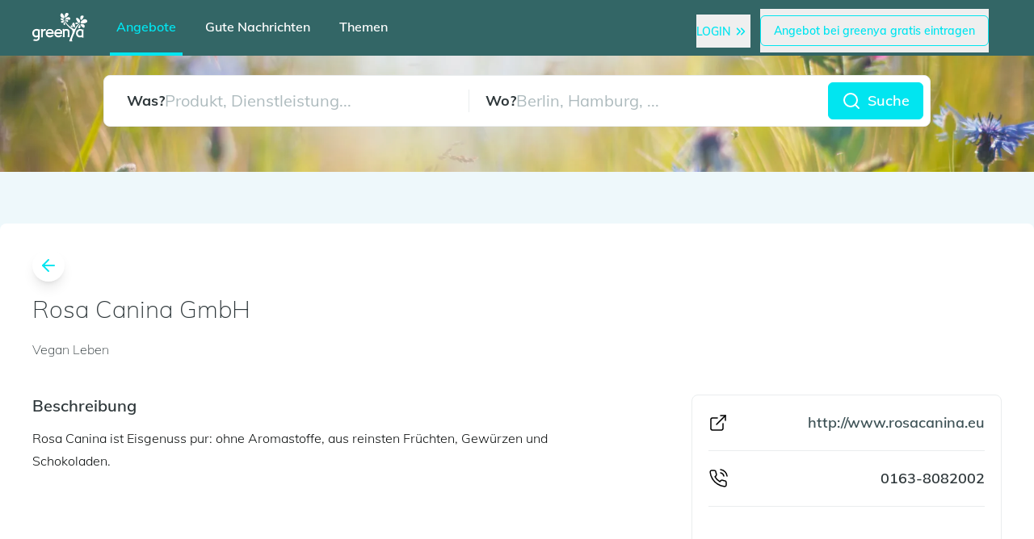

--- FILE ---
content_type: text/html; charset=utf-8
request_url: https://greenya.de/eintrag/rosa-canina-gmbh/
body_size: 12211
content:
<!DOCTYPE html><html lang="de"> <head><meta charset="UTF-8"><meta name="viewport" content="width=device-width"><link rel="icon" type="image/svg+xml" href="/favicon.svg"><link rel="icon" href="/favicon.ico"><link rel="apple-touch-icon" sizes="180x180" href="/apple-touch-icon.png"><link rel="icon" type="image/png" sizes="32x32" href="/favicon-32x32.png"><link rel="icon" type="image/png" sizes="16x16" href="/favicon-16x16.png"><link rel="manifest" href="/site.webmanifest"><link rel="preload" href="https://cloud.ccm19.de/app.js?apiKey=0d2ba8f1341d7f1126caf24fe73e34f7e8cf45c57353a76b&domain=68d95c8ee7404166a00bcc72" as="script" crossorigin="anonymous"><meta name="generator" content="Astro v4.12.2"><title>Rosa Canina GmbH</title><script src="https://cloud.ccm19.de/app.js?apiKey=0d2ba8f1341d7f1126caf24fe73e34f7e8cf45c57353a76b&domain=68d95c8ee7404166a00bcc72" defer referrerpolicy="origin"></script><script type="application/ld+json">{"@context":"https://schema.org","@type":"LocalBusiness","name":"Rosa Canina GmbH","address":{"@type":"PostalAddress","streetAddress":"Pasteurstr. 32","addressLocality":"Berlin","postalCode":"10407","addressCountry":null},"geo":{"@type":"GeoCoordinates","latitude":52.532307,"longitude":13.435803},"url":"www.rosacanina.eu","telephone":"0163-8082002","faxNumber":null}</script><meta name="description" content="Rosa Canina ist Eisgenuss pur: ohne Aromastoffe, aus reinsten Früchten, Gewürzen und Schokoladen."><meta property="og:title" content="Rosa Canina GmbH"><meta property="og:description" content="Rosa Canina ist Eisgenuss pur: ohne Aromastoffe, aus reinsten Früchten, Gewürzen und Schokoladen."><meta property="og:type" content="website"><meta property="og:image" content=""><meta property="og:site_name" content="greenya"><!-- Matomo --><!-- End Matomo Code --><!-- Rybbit --><script src="https://app.rybbit.io/api/script.js" data-site-id="976225766269" defer></script><!-- End Rybbit --><link rel="stylesheet" href="/_astro/_slug_.DzImX0Jd.css">
<style>.lb-modal[data-v-6fcd0d27]{transition:opacity .2s ease;position:fixed;z-index:99999;inset:0;width:100%;min-height:100%;height:100vh;background-color:#000c;display:block;-webkit-user-select:none;-moz-user-select:-moz-none;-o-user-select:none;user-select:none}.lb-modal-close[data-v-6fcd0d27]{position:absolute;right:20px;top:20px;height:40px;width:40px}.navigation-buttons[data-v-6fcd0d27]{position:absolute;bottom:5%;left:50%;width:100px;display:flex;align-items:center;justify-content:space-between;transform:translate(-50%,-50%);z-index:999;cursor:pointer}.lb-modal-next[data-v-6fcd0d27],.lb-modal-prev[data-v-6fcd0d27]{cursor:pointer;border:none;height:40px;width:40px}.lb-modal-img[data-v-6fcd0d27]{position:absolute;top:45%;left:50%;transform:translate(-50%,-50%)}.lb-modal-img img[data-v-6fcd0d27]{max-width:90vw;max-height:75vh;vertical-align:middle;-o-object-fit:contain;object-fit:contain}.lb-modal-img .spinner[data-v-6fcd0d27]{width:150px;position:absolute;margin-left:-75px;top:50%;left:50%;z-index:1}
</style>
<link rel="stylesheet" href="/_astro/_slug_.BwkRdNkP.css">
<style>.loader[data-v-ac5986dc]{height:1.5rem;width:1.5rem;border-radius:9999px;border-width:2px;--tw-border-opacity: 1;border-color:rgb(234 237 238 / var(--tw-border-opacity));border-top:2px solid green;animation:spin-ac5986dc 1.5s linear infinite}@keyframes spin-ac5986dc{0%{transform:rotate(0)}to{transform:rotate(360deg)}}
.icon[data-v-b8dff41e]{width:24px;height:24px;stroke:currentColor;stroke-width:2;stroke-linecap:round;stroke-linejoin:round;fill:none}
.hero-area[data-v-1bb6356b]{height:26rem}.hero-area[data-v-1bb6356b]:after{background:linear-gradient(180deg,#0000 31.42%,#000);content:"";inset:0;pointer-events:none;position:absolute}.gallery[data-v-1bb6356b]{height:30rem}
.post-card:hover .post-image[data-v-471c6a3b]{--tw-scale-x: 1.05;--tw-scale-y: 1.05;transform:translate(var(--tw-translate-x),var(--tw-translate-y)) rotate(var(--tw-rotate)) skew(var(--tw-skew-x)) skewY(var(--tw-skew-y)) scaleX(var(--tw-scale-x)) scaleY(var(--tw-scale-y))}.post-image[data-v-471c6a3b]{background-size:cover;transform:translate(var(--tw-translate-x),var(--tw-translate-y)) rotate(var(--tw-rotate)) skew(var(--tw-skew-x)) skewY(var(--tw-skew-y)) scaleX(var(--tw-scale-x)) scaleY(var(--tw-scale-y));transition-property:transform;transition-timing-function:cubic-bezier(.4,0,.2,1);transition-duration:1s}.card-size[data-v-471c6a3b]{width:100%;height:100%}.card-size[data-v-471c6a3b]:after{content:"";display:block;padding-bottom:100%}
.fixed-height{height:119px}
.icon[data-v-b8dff41e]{width:24px;height:24px;stroke:currentColor;stroke-width:2;stroke-linecap:round;stroke-linejoin:round;fill:none}
</style>
<link rel="stylesheet" href="/_astro/eintragen.wlz51D-7.css">
<style>.lb-modal[data-v-6fcd0d27]{transition:opacity .2s ease;position:fixed;z-index:99999;inset:0;width:100%;min-height:100%;height:100vh;background-color:#000c;display:block;-webkit-user-select:none;-moz-user-select:-moz-none;-o-user-select:none;user-select:none}.lb-modal-close[data-v-6fcd0d27]{position:absolute;right:20px;top:20px;height:40px;width:40px}.navigation-buttons[data-v-6fcd0d27]{position:absolute;bottom:5%;left:50%;width:100px;display:flex;align-items:center;justify-content:space-between;transform:translate(-50%,-50%);z-index:999;cursor:pointer}.lb-modal-next[data-v-6fcd0d27],.lb-modal-prev[data-v-6fcd0d27]{cursor:pointer;border:none;height:40px;width:40px}.lb-modal-img[data-v-6fcd0d27]{position:absolute;top:45%;left:50%;transform:translate(-50%,-50%)}.lb-modal-img img[data-v-6fcd0d27]{max-width:90vw;max-height:75vh;vertical-align:middle;-o-object-fit:contain;object-fit:contain}.lb-modal-img .spinner[data-v-6fcd0d27]{width:150px;position:absolute;margin-left:-75px;top:50%;left:50%;z-index:1}
.input-block .input-field:not(:-moz-placeholder-shown)+.placeholder[data-v-5add99c4]{transform:scale(.8) translateY(-10px);top:0;border-radius:.5rem;border-left-width:2px;border-right-width:2px;--tw-bg-opacity: 1;background-color:rgb(255 255 255 / var(--tw-bg-opacity));padding-left:.5rem;padding-right:.5rem;font-size:.875rem;line-height:1.25rem;opacity:1}.input-block .input-field:not(:placeholder-shown)+.placeholder[data-v-5add99c4]{transform:scale(.8) translateY(-10px);top:0;border-radius:.5rem;border-left-width:2px;border-right-width:2px;--tw-bg-opacity: 1;background-color:rgb(255 255 255 / var(--tw-bg-opacity));padding-left:.5rem;padding-right:.5rem;font-size:.875rem;line-height:1.25rem;opacity:1}.input-block .input-field:focus+.placeholder[data-v-5add99c4]{transform:scale(.8) translateY(-10px);top:0;border-radius:.5rem;border-left-width:2px;border-right-width:2px;--tw-bg-opacity: 1;background-color:rgb(255 255 255 / var(--tw-bg-opacity));padding-left:.5rem;padding-right:.5rem;font-size:.875rem;line-height:1.25rem;--tw-text-opacity: 1;color:rgb(63 83 87 / var(--tw-text-opacity));opacity:1}.input-block .input-field:autofill+.placeholder[data-v-5add99c4]{top:0;border-radius:.5rem;border-left-width:2px;border-right-width:2px;--tw-bg-opacity: 1;background-color:rgb(255 255 255 / var(--tw-bg-opacity));padding-left:.5rem;padding-right:.5rem;font-size:.875rem;line-height:1.25rem;--tw-text-opacity: 1;color:rgb(63 83 87 / var(--tw-text-opacity));opacity:1}.input-block .input-field:-webkit-autofill+.placeholder[data-v-5add99c4]{top:0;border-radius:.5rem;border-left-width:2px;border-right-width:2px;--tw-bg-opacity: 1;background-color:rgb(255 255 255 / var(--tw-bg-opacity));padding-left:.5rem;padding-right:.5rem;font-size:.875rem;line-height:1.25rem;--tw-text-opacity: 1;color:rgb(63 83 87 / var(--tw-text-opacity));opacity:1}.input-block .input-field[data-v-5add99c4]:focus{--tw-border-opacity: 1;border-color:rgb(174 187 190 / var(--tw-border-opacity))}.input-block .input-field:focus+.placeholder[data-v-5add99c4]{--tw-text-opacity: 1;color:rgb(63 83 87 / var(--tw-text-opacity))}
.loader[data-v-ac5986dc]{height:1.5rem;width:1.5rem;border-radius:9999px;border-width:2px;--tw-border-opacity: 1;border-color:rgb(234 237 238 / var(--tw-border-opacity));border-top:2px solid green;animation:spin-ac5986dc 1.5s linear infinite}@keyframes spin-ac5986dc{0%{transform:rotate(0)}to{transform:rotate(360deg)}}
.pop-enter-active[data-v-30b533d6],.pop-leave[data-v-30b533d6]{transition:transform .6s ease-in-out,opacity .4s linear}.pop-enter[data-v-30b533d6],.pop-leave-active[data-v-30b533d6]{opacity:0;transform:translateY(300%)}.fade-enter-active[data-v-30b533d6],.fade-leave[data-v-30b533d6]{transition:opacity .4s linear}.fade-enter[data-v-30b533d6],.fade-leave-active[data-v-30b533d6]{opacity:0}
</style><script type="module" src="/_astro/hoisted.Bgvkrm_y.js"></script></head> <body> <style>astro-island,astro-slot,astro-static-slot{display:contents}</style><script>(()=>{var e=async t=>{await(await t())()};(self.Astro||(self.Astro={})).load=e;window.dispatchEvent(new Event("astro:load"));})();;(()=>{var A=Object.defineProperty;var g=(i,o,a)=>o in i?A(i,o,{enumerable:!0,configurable:!0,writable:!0,value:a}):i[o]=a;var d=(i,o,a)=>g(i,typeof o!="symbol"?o+"":o,a);{let i={0:t=>m(t),1:t=>a(t),2:t=>new RegExp(t),3:t=>new Date(t),4:t=>new Map(a(t)),5:t=>new Set(a(t)),6:t=>BigInt(t),7:t=>new URL(t),8:t=>new Uint8Array(t),9:t=>new Uint16Array(t),10:t=>new Uint32Array(t)},o=t=>{let[l,e]=t;return l in i?i[l](e):void 0},a=t=>t.map(o),m=t=>typeof t!="object"||t===null?t:Object.fromEntries(Object.entries(t).map(([l,e])=>[l,o(e)]));class y extends HTMLElement{constructor(){super(...arguments);d(this,"Component");d(this,"hydrator");d(this,"hydrate",async()=>{var b;if(!this.hydrator||!this.isConnected)return;let e=(b=this.parentElement)==null?void 0:b.closest("astro-island[ssr]");if(e){e.addEventListener("astro:hydrate",this.hydrate,{once:!0});return}let c=this.querySelectorAll("astro-slot"),n={},h=this.querySelectorAll("template[data-astro-template]");for(let r of h){let s=r.closest(this.tagName);s!=null&&s.isSameNode(this)&&(n[r.getAttribute("data-astro-template")||"default"]=r.innerHTML,r.remove())}for(let r of c){let s=r.closest(this.tagName);s!=null&&s.isSameNode(this)&&(n[r.getAttribute("name")||"default"]=r.innerHTML)}let p;try{p=this.hasAttribute("props")?m(JSON.parse(this.getAttribute("props"))):{}}catch(r){let s=this.getAttribute("component-url")||"<unknown>",v=this.getAttribute("component-export");throw v&&(s+=` (export ${v})`),console.error(`[hydrate] Error parsing props for component ${s}`,this.getAttribute("props"),r),r}let u;await this.hydrator(this)(this.Component,p,n,{client:this.getAttribute("client")}),this.removeAttribute("ssr"),this.dispatchEvent(new CustomEvent("astro:hydrate"))});d(this,"unmount",()=>{this.isConnected||this.dispatchEvent(new CustomEvent("astro:unmount"))})}disconnectedCallback(){document.removeEventListener("astro:after-swap",this.unmount),document.addEventListener("astro:after-swap",this.unmount,{once:!0})}connectedCallback(){if(!this.hasAttribute("await-children")||document.readyState==="interactive"||document.readyState==="complete")this.childrenConnectedCallback();else{let e=()=>{document.removeEventListener("DOMContentLoaded",e),c.disconnect(),this.childrenConnectedCallback()},c=new MutationObserver(()=>{var n;((n=this.lastChild)==null?void 0:n.nodeType)===Node.COMMENT_NODE&&this.lastChild.nodeValue==="astro:end"&&(this.lastChild.remove(),e())});c.observe(this,{childList:!0}),document.addEventListener("DOMContentLoaded",e)}}async childrenConnectedCallback(){let e=this.getAttribute("before-hydration-url");e&&await import(e),this.start()}async start(){let e=JSON.parse(this.getAttribute("opts")),c=this.getAttribute("client");if(Astro[c]===void 0){window.addEventListener(`astro:${c}`,()=>this.start(),{once:!0});return}try{await Astro[c](async()=>{let n=this.getAttribute("renderer-url"),[h,{default:p}]=await Promise.all([import(this.getAttribute("component-url")),n?import(n):()=>()=>{}]),u=this.getAttribute("component-export")||"default";if(!u.includes("."))this.Component=h[u];else{this.Component=h;for(let f of u.split("."))this.Component=this.Component[f]}return this.hydrator=p,this.hydrate},e,this)}catch(n){console.error(`[astro-island] Error hydrating ${this.getAttribute("component-url")}`,n)}}attributeChangedCallback(){this.hydrate()}}d(y,"observedAttributes",["props"]),customElements.get("astro-island")||customElements.define("astro-island",y)}})();</script><astro-island uid="Z1dY1w4" component-url="/_astro/TokenChecker.Qta8gvqL.js" component-export="default" renderer-url="/_astro/client.xy2-_OEY.js" props="{}" ssr="" client="load" opts="{&quot;name&quot;:&quot;TokenChecker&quot;,&quot;value&quot;:true}" await-children=""><div style="display:none;"></div><!--astro:end--></astro-island> <div id="app" class="layout relative bg-blue-lightest"> <script>(()=>{var e=async t=>{await(await t())()};(self.Astro||(self.Astro={})).only=e;window.dispatchEvent(new Event("astro:only"));})();</script><astro-island uid="ZQQVJg" component-url="/_astro/AllModals.CHy9f5vd.js" component-export="default" renderer-url="/_astro/client.xy2-_OEY.js" props="{}" ssr="" client="only" opts="{&quot;name&quot;:&quot;AllModals&quot;,&quot;value&quot;:&quot;vue&quot;}"></astro-island> <astro-island uid="10CjEy" component-url="/_astro/Header.Cxo5s3QB.js" component-export="default" renderer-url="/_astro/client.xy2-_OEY.js" props="{&quot;showSearch&quot;:[0,false],&quot;url&quot;:[0,&quot;https://greenya.de/eintrag/rosa-canina-gmbh/&quot;]}" ssr="" client="load" opts="{&quot;name&quot;:&quot;Header&quot;,&quot;value&quot;:true}" await-children=""><div class="print:hidden sticky top-0 left-0 z-40"><div class="w-full pt-2 bg-blue-backgroundlighter"><div class="mx-auto px-10 sm:px-6"><div class="relative"><nav aria-label="Global" class="relative"><div class="relative flex items-center justify-between sm:w-full gap-5 z-10"><div class="flex items-center justify-between w-full gap-5"><div class="flex items-center justify-start flex-row w-full relative"><div class="hidden lg:flex py-3"><div class="flex flex-col" style="gap:0.4rem;"><div class="border border-t border-blue-light w-6"></div><div class="border border-t border-blue-light w-4"></div><div class="border border-t border-blue-light w-6"></div></div></div><div class="block md:grid md:w-full md:h-full md:place-items-center lg:ml-auto"><!----><a href="/"><img src="/greenyaNoText.svg" alt="greenya Icon - die grüne Suchmaschine" class="w-20 lg:w-20 py-2 mb-1 block md:hidden"></a></div><!----><div class="lg:hidden px-4 h-full items-center text-white inline-grid gap-5 self-end grid-cols-[auto]"><a href="/" class="text-blue-light text-md px-2 font-semibold lg:text-lg whitespace-nowrap hover:text-blue-light row-start-1 row-end-1">Angebote</a><div class="bg-blue-light w-full h-1 col-start-1 row-start-2 row-end-2"></div><a href="/gute-nachrichten/" class="text-md px-2 font-semibold lg:text-lg whitespace-nowrap hover:text-blue-light row-start-1 row-end-1">Gute Nachrichten</a><div class="col-start-2 row-start-2 row-end-2"></div><a href="/kategorieuebersicht/" class="text-md px-2 font-semibold lg:text-lg whitespace-nowrap hover:text-blue-light row-start-1 row-end-1">Themen</a><div class="col-start-3 row-start-2 row-end-2"></div></div><div class="flex items-center gap-2 ml-auto"><div client:only="vue"><!--[--><div class="lg:hidden block"><div class="flex pr-4 space-x-3 items-center"><button class="text-md font-medium lg:text-lg hover:text-black whitespace-nowrap"><div class="my-2 inline-block cursor-pointer"><!----><!----><!----><div class="hover:text-blue text-blue-light inline-flex items-center"><div class="font-semibold text-sm uppercase"><!--[-->Login<!--]--></div><svg class="icon text-xs transform scale-75 flex-shrink-0" data-v-b8dff41e><use href="/img/sprite.svg#chevrons-right" data-v-b8dff41e></use></svg></div></div></button><button class="text-md font-medium lg:text-lg hover:text-black whitespace-nowrap"><div class="my-2 inline-block cursor-pointer"><!----><div class="border-blue-light hover:bg-blue-light text-blue-light rounded-md inline-flex items-center border hover:bg-opacity-20 duration-100"><div class="font-semibold py-2 px-4 font-medium text-sm"><!--[-->Angebot bei greenya gratis eintragen<!--]--></div></div><!----><!----></div></button></div><!----></div><!--]--></div></div></div></div></div></nav></div><!----></div></div><!----><!----></div><!--astro:end--></astro-island> <div> <!----> </div> <div>  <astro-island uid="Z1VcCjd" component-url="/_astro/Entry.CDu8lpZV.js" component-export="default" renderer-url="/_astro/client.xy2-_OEY.js" props="{&quot;entryFromProp&quot;:[0,{&quot;id&quot;:[0,464],&quot;status&quot;:[0,&quot;published&quot;],&quot;created_at&quot;:[0,&quot;2023-08-29T09:14:22.781Z&quot;],&quot;edited_at&quot;:[0,&quot;2025-12-29T16:48:12.909Z&quot;],&quot;accepted&quot;:[0,true],&quot;address_appendix&quot;:[0,null],&quot;approach_entry_id&quot;:[0,205332],&quot;city&quot;:[0,&quot;Berlin&quot;],&quot;country&quot;:[0,null],&quot;email&quot;:[0,null],&quot;entry_name&quot;:[0,&quot;Rosa Canina GmbH&quot;],&quot;entry_name2&quot;:[0,null],&quot;entry_name3&quot;:[0,null],&quot;entry_type&quot;:[0,null],&quot;fax&quot;:[0,null],&quot;gallery&quot;:[0,null],&quot;latitude&quot;:[0,52.532307],&quot;local_shop&quot;:[0,null],&quot;logo&quot;:[0,null],&quot;longitude&quot;:[0,13.435803],&quot;offer&quot;:[0,&quot;Rosa Canina ist Eisgenuss pur: ohne Aromastoffe, aus reinsten Früchten, Gewürzen und Schokoladen.&quot;],&quot;online_shop&quot;:[0,null],&quot;opening_hours&quot;:[0,null],&quot;payed_until&quot;:[0,null],&quot;phone&quot;:[0,&quot;0163-8082002&quot;],&quot;postal_code&quot;:[0,&quot;10407&quot;],&quot;slug&quot;:[0,&quot;rosa-canina-gmbh&quot;],&quot;street&quot;:[0,&quot;Pasteurstr. 32&quot;],&quot;tags&quot;:[0,null],&quot;why_greenya&quot;:[0,null],&quot;teaser&quot;:[0,null],&quot;url_website&quot;:[0,&quot;www.rosacanina.eu&quot;],&quot;url_facebook&quot;:[0,null],&quot;url_google&quot;:[0,null],&quot;url_instagram&quot;:[0,null],&quot;url_socials&quot;:[0,null],&quot;url_twitter&quot;:[0,null],&quot;url_video&quot;:[0,null],&quot;website_reachable&quot;:[0,null],&quot;duplicate_of&quot;:[0,null],&quot;subcategories&quot;:[1,[[0,{&quot;id&quot;:[0,786],&quot;Entries_id&quot;:[0,{&quot;id&quot;:[0,464],&quot;status&quot;:[0,&quot;published&quot;],&quot;created_at&quot;:[0,&quot;2023-08-29T09:14:22.781Z&quot;],&quot;edited_at&quot;:[0,&quot;2025-12-29T16:48:12.909Z&quot;],&quot;accepted&quot;:[0,true],&quot;address_appendix&quot;:[0,null],&quot;approach_entry_id&quot;:[0,205332],&quot;city&quot;:[0,&quot;Berlin&quot;],&quot;country&quot;:[0,null],&quot;email&quot;:[0,null],&quot;entry_name&quot;:[0,&quot;Rosa Canina GmbH&quot;],&quot;entry_name2&quot;:[0,null],&quot;entry_name3&quot;:[0,null],&quot;entry_type&quot;:[0,null],&quot;fax&quot;:[0,null],&quot;gallery&quot;:[0,null],&quot;latitude&quot;:[0,52.532307],&quot;local_shop&quot;:[0,null],&quot;logo&quot;:[0,null],&quot;longitude&quot;:[0,13.435803],&quot;offer&quot;:[0,&quot;Rosa Canina ist Eisgenuss pur: ohne Aromastoffe, aus reinsten Früchten, Gewürzen und Schokoladen.&quot;],&quot;online_shop&quot;:[0,null],&quot;opening_hours&quot;:[0,null],&quot;payed_until&quot;:[0,null],&quot;phone&quot;:[0,&quot;0163-8082002&quot;],&quot;postal_code&quot;:[0,&quot;10407&quot;],&quot;slug&quot;:[0,&quot;rosa-canina-gmbh&quot;],&quot;street&quot;:[0,&quot;Pasteurstr. 32&quot;],&quot;tags&quot;:[0,null],&quot;why_greenya&quot;:[0,null],&quot;teaser&quot;:[0,null],&quot;url_website&quot;:[0,&quot;www.rosacanina.eu&quot;],&quot;url_facebook&quot;:[0,null],&quot;url_google&quot;:[0,null],&quot;url_instagram&quot;:[0,null],&quot;url_socials&quot;:[0,null],&quot;url_twitter&quot;:[0,null],&quot;url_video&quot;:[0,null],&quot;website_reachable&quot;:[0,null],&quot;duplicate_of&quot;:[0,null],&quot;subcategories&quot;:[1,[[0,786]]]}],&quot;Subcategories_id&quot;:[0,{&quot;id&quot;:[0,934],&quot;name&quot;:[0,&quot;Vegan Leben&quot;],&quot;slug&quot;:[0,&quot;vegan-leben&quot;],&quot;text&quot;:[0,&quot;&lt;center&gt;&lt;/center&gt;\n&lt;h1 id=\&quot;block-h1-1\&quot;&gt;Vegan leben: Tipps und Tricks f&amp;uuml;r den Einstieg in die pflanzliche Ern&amp;auml;hrung&lt;/h1&gt;\n&lt;p&gt;Der &amp;Uuml;bergang zu einer veganen Ern&amp;auml;hrung kann f&amp;uuml;r viele Menschen eine Herausforderung darstellen, bietet jedoch auch zahlreiche Vorteile f&amp;uuml;r Gesundheit, Umwelt und Tierschutz. Um den Einstieg zu erleichtern, ist es wichtig, sich gut zu informieren und schrittweise Ver&amp;auml;nderungen vorzunehmen. Eine bewusste Auseinandersetzung mit den eigenen Essgewohnheiten und der Motivation f&amp;uuml;r eine vegane Lebensweise kann helfen, die Umstellung nachhaltig zu gestalten.&amp;nbsp;&lt;br&gt;&lt;br&gt;Es ist ratsam, sich zun&amp;auml;chst mit den Grundlagen der veganen Ern&amp;auml;hrung vertraut zu machen und sich &amp;uuml;ber die verschiedenen pflanzlichen Lebensmittel zu informieren. Ein weiterer hilfreicher Tipp ist, sich einer Community anzuschlie&amp;szlig;en oder Online-Ressourcen zu nutzen, um Unterst&amp;uuml;tzung und Inspiration zu finden. Foren, soziale Medien und lokale Gruppen bieten oft wertvolle Informationen, Rezepte und Tipps von erfahrenen Veganern. &lt;br&gt;&lt;br&gt;Der Austausch mit Gleichgesinnten kann nicht nur motivierend wirken, sondern auch dazu beitragen, neue Ideen f&amp;uuml;r die t&amp;auml;gliche Ern&amp;auml;hrung zu entwickeln.&lt;br&gt;&lt;br&gt;&lt;/p&gt;\n&lt;h2 id=\&quot;block-h2-1\&quot;&gt;Die Vorteile einer veganen Ern&amp;auml;hrung&lt;/h2&gt;\n&lt;p&gt;&lt;br&gt;Eine vegane Ern&amp;auml;hrung bringt zahlreiche gesundheitliche Vorteile mit sich. Studien haben gezeigt, dass Menschen, die sich pflanzlich ern&amp;auml;hren, ein geringeres Risiko f&amp;uuml;r chronische Krankheiten wie Herz-Kreislauf-Erkrankungen, Diabetes Typ 2 und bestimmte Krebsarten aufweisen. Dies liegt unter anderem daran, dass eine vegane Ern&amp;auml;hrung reich an Ballaststoffen, Vitaminen und Antioxidantien ist, die das Immunsystem st&amp;auml;rken und Entz&amp;uuml;ndungen im K&amp;ouml;rper reduzieren k&amp;ouml;nnen. &lt;br&gt;&lt;br&gt;Zudem kann eine pflanzliche Ern&amp;auml;hrung helfen, das K&amp;ouml;rpergewicht zu regulieren und den Cholesterinspiegel zu senken. Neben den gesundheitlichen Aspekten spielt auch der Umwelt- und Tierschutz eine entscheidende Rolle bei der Entscheidung f&amp;uuml;r eine vegane Lebensweise. Die Tierhaltung tr&amp;auml;gt erheblich zur Treibhausgasemission bei und belastet die nat&amp;uuml;rlichen Ressourcen wie Wasser und Boden. &lt;br&gt;&lt;br&gt;Durch den Verzicht auf tierische Produkte kann jeder Einzelne einen positiven Beitrag zum Klimaschutz leisten und die Lebensbedingungen von Tieren verbessern. Diese ethischen &amp;Uuml;berlegungen sind f&amp;uuml;r viele Veganer ein zentraler Beweggrund f&amp;uuml;r ihre Ern&amp;auml;hrungsumstellung.&lt;br&gt;&lt;br&gt;&lt;/p&gt;\n&lt;h2 id=\&quot;block-h2-2\&quot;&gt;Praktische Tipps f&amp;uuml;r den Einkauf von veganen Lebensmitteln&lt;/h2&gt;\n&lt;p&gt;&lt;br&gt;Beim Einkauf von veganen Lebensmitteln ist es wichtig, auf die Zutatenliste zu achten und sich mit den verschiedenen pflanzlichen Alternativen vertraut zu machen. Superm&amp;auml;rkte bieten mittlerweile eine Vielzahl von veganen Produkten an, von pflanzlichen Milchalternativen bis hin zu Fleischersatzprodukten. Es empfiehlt sich, beim Einkaufen frische, unverarbeitete Lebensmittel wie Obst, Gem&amp;uuml;se, H&amp;uuml;lsenfr&amp;uuml;chte und Vollkornprodukte in den Vordergrund zu stellen. &lt;br&gt;&lt;br&gt;Diese Nahrungsmittel sind nicht nur n&amp;auml;hrstoffreich, sondern auch vielseitig einsetzbar in der K&amp;uuml;che. Ein weiterer praktischer Tipp ist der Besuch von Wochenm&amp;auml;rkten oder Biol&amp;auml;den, wo oft regionale und saisonale Produkte angeboten werden. Diese sind nicht nur frischer, sondern unterst&amp;uuml;tzen auch lokale Landwirte und reduzieren den &amp;ouml;kologischen Fu&amp;szlig;abdruck. &lt;br&gt;&lt;br&gt;Zudem kann es hilfreich sein, beim Einkaufen eine Liste zu erstellen, um gezielt nach den ben&amp;ouml;tigten Lebensmitteln zu suchen und impulsive K&amp;auml;ufe zu vermeiden.&lt;br&gt;&lt;br&gt;&lt;/p&gt;\n&lt;h2 id=\&quot;block-h2-3\&quot;&gt;Wie man seinen Speiseplan vegan gestaltet&lt;/h2&gt;\n&lt;p&gt;&lt;br&gt;Die Gestaltung eines veganen Speiseplans erfordert etwas Planung und Kreativit&amp;auml;t. Es ist ratsam, verschiedene Rezepte auszuprobieren und neue Zutaten in die t&amp;auml;gliche Ern&amp;auml;hrung einzuf&amp;uuml;hren. Eine ausgewogene vegane Ern&amp;auml;hrung sollte eine Vielzahl von Lebensmitteln umfassen, um alle notwendigen N&amp;auml;hrstoffe abzudecken. &lt;br&gt;&lt;br&gt;Dazu geh&amp;ouml;ren Obst, Gem&amp;uuml;se, H&amp;uuml;lsenfr&amp;uuml;chte, N&amp;uuml;sse, Samen und Vollkornprodukte. Durch das Experimentieren mit verschiedenen Zubereitungsarten k&amp;ouml;nnen schmackhafte Gerichte entstehen, die sowohl n&amp;auml;hrstoffreich als auch befriedigend sind. Um den Speiseplan abwechslungsreich zu gestalten, k&amp;ouml;nnen auch internationale K&amp;uuml;chen erkundet werden. &lt;br&gt;&lt;br&gt;Viele Kulturen bieten bereits eine Vielzahl von veganen Gerichten an, die leicht nachgekocht werden k&amp;ouml;nnen. Indische Currys mit Linsen oder mexikanische Bohnen-Tacos sind nur einige Beispiele f&amp;uuml;r k&amp;ouml;stliche vegane Optionen. Das Einbeziehen von saisonalen Zutaten kann zudem helfen, die Frische der Gerichte zu gew&amp;auml;hrleisten und die Vielfalt im Speiseplan zu erh&amp;ouml;hen.&lt;br&gt;&lt;br&gt;&lt;/p&gt;\n&lt;h2 id=\&quot;block-h2-4\&quot;&gt;Gesunde Alternativen zu tierischen Produkten&lt;/h2&gt;\n&lt;p&gt;&lt;br&gt;Die Suche nach gesunden Alternativen zu tierischen Produkten ist ein zentraler Aspekt der veganen Ern&amp;auml;hrung. Pflanzliche Milchalternativen wie Mandel-, Soja- oder Hafermilch sind mittlerweile weit verbreitet und bieten eine gute Basis f&amp;uuml;r Smoothies oder M&amp;uuml;sli. Auch Joghurt-Alternativen aus Kokos- oder Sojajoghurt sind erh&amp;auml;ltlich und k&amp;ouml;nnen in vielen Rezepten verwendet werden. &lt;br&gt;&lt;br&gt;Diese Produkte sind oft mit zus&amp;auml;tzlichen N&amp;auml;hrstoffen angereichert und bieten eine &amp;auml;hnliche Konsistenz wie ihre tierischen Pendants. F&amp;uuml;r den Ersatz von Fleisch gibt es zahlreiche pflanzliche Optionen wie Tofu, Tempeh oder Seitan. Diese Lebensmittel sind reich an Proteinen und k&amp;ouml;nnen in einer Vielzahl von Gerichten eingesetzt werden. &lt;br&gt;&lt;br&gt;Dar&amp;uuml;ber hinaus gibt es mittlerweile viele innovative Produkte auf dem Markt, die Fleischgeschmack und -textur imitieren, wie beispielsweise Burger aus Erbsenprotein oder W&amp;uuml;rstchen aus Linsen. Diese Alternativen erm&amp;ouml;glichen es Veganern, ihre Lieblingsgerichte ohne tierische Produkte zuzubereiten.&lt;br&gt;&lt;br&gt;&lt;/p&gt;\n&lt;h2 id=\&quot;block-h2-5\&quot;&gt;Vegan unterwegs: Tipps f&amp;uuml;r Restaurants und Reisen&lt;/h2&gt;\n&lt;p&gt;&lt;br&gt;Das Essen gehen oder Reisen als Veganer kann manchmal herausfordernd sein, jedoch gibt es viele M&amp;ouml;glichkeiten, auch unterwegs eine pflanzliche Ern&amp;auml;hrung aufrechtzuerhalten. Bei Restaurantbesuchen ist es ratsam, im Voraus die Speisekarte zu &amp;uuml;berpr&amp;uuml;fen oder direkt beim Personal nach veganen Optionen zu fragen. Viele Restaurants bieten mittlerweile spezielle vegane Gerichte an oder sind bereit, Anpassungen vorzunehmen. &lt;br&gt;&lt;br&gt;Es kann auch hilfreich sein, Apps oder Websites zu nutzen, die vegane Restaurants in der N&amp;auml;he auflisten. F&amp;uuml;r Reisen empfiehlt es sich, Snacks wie N&amp;uuml;sse, Trockenfr&amp;uuml;chte oder selbstgemachte M&amp;uuml;sliriegel mitzunehmen, um unterwegs gesunde Optionen zur Hand zu haben. In vielen St&amp;auml;dten gibt es auch Superm&amp;auml;rkte oder Biol&amp;auml;den, in denen vegane Lebensmittel erh&amp;auml;ltlich sind. &lt;br&gt;&lt;br&gt;Bei Reisen ins Ausland kann es spannend sein, lokale pflanzliche Spezialit&amp;auml;ten auszuprobieren und neue Geschm&amp;auml;cker kennenzulernen.&lt;br&gt;&lt;br&gt;&lt;/p&gt;\n&lt;h2 id=\&quot;block-h2-6\&quot;&gt;Die Bedeutung von N&amp;auml;hrstoffen in der veganen Ern&amp;auml;hrung&lt;/h2&gt;\n&lt;p&gt;&lt;br&gt;Eine ausgewogene vegane Ern&amp;auml;hrung erfordert besondere Aufmerksamkeit hinsichtlich der N&amp;auml;hrstoffzufuhr. Bestimmte N&amp;auml;hrstoffe wie Vitamin B12, Eisen, Calcium und Omega-3-Fetts&amp;auml;uren sind in pflanzlichen Lebensmitteln weniger verbreitet oder schwerer aufzunehmen. Daher ist es wichtig, sich &amp;uuml;ber geeignete Quellen dieser N&amp;auml;hrstoffe zu informieren und gegebenenfalls Nahrungserg&amp;auml;nzungsmittel in Betracht zu ziehen. &lt;br&gt;&lt;br&gt;Vitamin B12 beispielsweise ist haupts&amp;auml;chlich in tierischen Produkten enthalten; Veganer sollten daher auf angereicherte Lebensmittel oder Supplemente zur&amp;uuml;ckgreifen. Dar&amp;uuml;ber hinaus sollten Veganer darauf achten, ausreichend Protein aus verschiedenen pflanzlichen Quellen wie H&amp;uuml;lsenfr&amp;uuml;chten, N&amp;uuml;ssen und Vollkornprodukten zu konsumieren. Eine abwechslungsreiche Ern&amp;auml;hrung hilft dabei, alle notwendigen Aminos&amp;auml;uren aufzunehmen. &lt;br&gt;&lt;br&gt;Auch die Zufuhr von Eisen kann durch den Verzehr von eisenreichen Lebensmitteln wie Linsen oder Quinoa sowie durch Kombination mit Vitamin-C-reichen Lebensmitteln optimiert werden.&lt;br&gt;&lt;br&gt;&lt;/p&gt;\n&lt;h2 id=\&quot;block-h2-7\&quot;&gt;Wie man sich als Veganer sozial integriert und unterst&amp;uuml;tzt wird&lt;/h2&gt;\n&lt;p&gt;&lt;br&gt;Die Integration in soziale Kreise als Veganer kann manchmal herausfordernd sein, insbesondere wenn Freunde oder Familie nicht dieselben Ern&amp;auml;hrungsgewohnheiten teilen. Offene Kommunikation &amp;uuml;ber die eigene Entscheidung kann helfen, Missverst&amp;auml;ndnisse auszur&amp;auml;umen und Unterst&amp;uuml;tzung zu gewinnen. Es ist wichtig, die Gr&amp;uuml;nde f&amp;uuml;r die vegane Lebensweise klar darzulegen und dabei respektvoll auf die Ansichten anderer einzugehen. &lt;br&gt;&lt;br&gt;Zudem gibt es zahlreiche Organisationen und Gruppen, die Unterst&amp;uuml;tzung f&amp;uuml;r Veganer anbieten. Diese Communities bieten nicht nur Informationen und Ressourcen zur veganen Ern&amp;auml;hrung, sondern auch M&amp;ouml;glichkeiten zum Austausch mit Gleichgesinnten. Veranstaltungen wie Kochkurse oder gemeinsame Essenszubereitungen k&amp;ouml;nnen helfen, neue Freundschaften zu schlie&amp;szlig;en und das soziale Netzwerk auszubauen. &lt;br&gt;&lt;br&gt;Indem man aktiv an solchen Aktivit&amp;auml;ten teilnimmt, kann man nicht nur seine eigene Motivation st&amp;auml;rken, sondern auch andere inspirieren, sich mit dem Thema auseinanderzusetzen.&lt;br&gt;&lt;br&gt;&lt;br&gt;&lt;/p&gt;\n&lt;h2 id=\&quot;block-h2-8\&quot;&gt;FAQs&lt;/h2&gt;\n&lt;p&gt;&amp;nbsp;&lt;/p&gt;\n&lt;h3 id=\&quot;block-h3-1\&quot;&gt;Was bedeutet es, vegan zu leben?&lt;/h3&gt;\n&lt;p&gt;Vegan zu leben bedeutet, sich ausschlie&amp;szlig;lich von pflanzlichen Produkten zu ern&amp;auml;hren und auf den Verzehr von tierischen Produkten wie Fleisch, Fisch, Milch, Eiern und Honig zu verzichten. Veganismus ist oft auch mit einer Lebensweise verbunden, die den Einsatz von Tieren f&amp;uuml;r Kleidung, Unterhaltung und andere Zwecke ablehnt.&lt;/p&gt;\n&lt;h3 id=\&quot;block-h3-2\&quot;&gt;Welche Vorteile bietet eine vegane Ern&amp;auml;hrung?&lt;/h3&gt;\n&lt;p&gt;Eine vegane Ern&amp;auml;hrung kann das Risiko von Herzkrankheiten, bestimmten Krebsarten und Typ-2-Diabetes reduzieren. Zudem kann sie dazu beitragen, das K&amp;ouml;rpergewicht zu kontrollieren und die Umweltbelastung zu verringern. Vegan zu leben kann auch das Mitgef&amp;uuml;hl f&amp;uuml;r Tiere f&amp;ouml;rdern und ethische Bedenken hinsichtlich der Tierhaltung und des Tierkonsums ansprechen.&lt;/p&gt;\n&lt;h3 id=\&quot;block-h3-3\&quot;&gt;Wie gestaltet man seinen Speiseplan vegan?&lt;/h3&gt;\n&lt;p&gt;Um einen veganen Speiseplan zu gestalten, sollte man sich auf eine Vielzahl von Obst, Gem&amp;uuml;se, H&amp;uuml;lsenfr&amp;uuml;chten, N&amp;uuml;ssen, Samen und Vollkornprodukten konzentrieren. Es ist wichtig, sich &amp;uuml;ber die verschiedenen N&amp;auml;hrstoffe zu informieren, die der K&amp;ouml;rper ben&amp;ouml;tigt, und sicherzustellen, dass diese durch eine Vielzahl von pflanzlichen Lebensmitteln abgedeckt werden.&lt;/p&gt;\n&lt;h3 id=\&quot;block-h3-4\&quot;&gt;Welche gesunden Alternativen gibt es zu tierischen Produkten?&lt;/h3&gt;\n&lt;p&gt;Es gibt viele gesunde Alternativen zu tierischen Produkten, wie zum Beispiel Mandel- oder Hafermilch anstelle von Kuhmilch, Tofu oder Tempeh anstelle von Fleisch, und Cashewk&amp;auml;se anstelle von Kuhk&amp;auml;se. Diese Alternativen bieten &amp;auml;hnliche N&amp;auml;hrstoffe und k&amp;ouml;nnen in vielen Rezepten verwendet werden.&lt;/p&gt;\n&lt;h3 id=\&quot;block-h3-5\&quot;&gt;Wie kann man sich als Veganer sozial integrieren und unterst&amp;uuml;tzt werden?&lt;/h3&gt;\n&lt;p&gt;Um sich als Veganer sozial zu integrieren, ist es wichtig, offen mit Freunden und Familie &amp;uuml;ber die Entscheidung zu sprechen, vegan zu leben. Es kann auch hilfreich sein, sich mit anderen Veganern zu vernetzen, sei es in lokalen Gruppen oder online, um Unterst&amp;uuml;tzung, Ratschl&amp;auml;ge und Rezeptideen zu erhalten.&lt;/p&gt;&quot;],&quot;categories&quot;:[1,[[0,1241],[0,1242],[0,1243],[0,1244],[0,1245],[0,1246]]]}]}]]]}]}" ssr="" client="load" opts="{&quot;name&quot;:&quot;Entry&quot;,&quot;value&quot;:true}" await-children=""><!--[--><div class="w-full h-full main-bg-img py-2 md:hidden block" data-v-1bb6356b><div class="relative p-4"><!----><div class="p-0 max-w-7xl mx-auto text-left mb-8"><div class="md:pt-0 max-w-5xl mx-auto relative block w-full"><div class="md:mb-2 p-2 md:p-0 rounded-lg md:rounded-none border md:border-0 border-gray-50 mx-auto flex md:flex-col justify-between items-center w-full md:max-w-none mr-auto bg-white md:bg-opacity-0"><div class="grid grid-cols-2 w-full md:grid-cols-1"><div class="relative border-r border-gray-50 md:py-2 md:pl-3 md:border md:rounded-lg md:mb-2 bg-white ml-5 md:ml-0 flex gap-2 items-center"><div class="text-lg md:text-sm font-bold">Was?</div><input type="text" class="w-full focus:outline-none text-xl md:text-base placeholder-gray-300" placeholder="Produkt, Dienstleistung..." value=""><div style="display:none;" class="ml-auto mr-4 flex items-center cursor-pointer" title="Löschen"><svg class="icon" data-v-b8dff41e><use href="/img/sprite.svg#x" data-v-b8dff41e></use></svg></div><div class="hidden md:block w-full absolute top-10 left-0 z-10"><!----></div></div><div class="relative md:py-2 md:pl-3 pl-5 md:border md:rounded-lg md:mb-2 border-gray-50 bg-white flex gap-2 items-center"><div class="text-lg md:text-sm font-bold">Wo?</div><input type="text" class="w-full focus:outline-none text-xl md:text-base placeholder-gray-300" placeholder="Berlin, Hamburg, ..." value=""><div style="display:none;" class="ml-auto mr-4 flex items-center cursor-pointer" title="Löschen"><svg class="icon" data-v-b8dff41e><use href="/img/sprite.svg#x" data-v-b8dff41e></use></svg></div><div class="hidden md:block w-full absolute top-10 left-0 z-10"><div class="bg-white border border-gray-50 top-full mt-1 rounded-md p-2 shadow-lg z-10" style="display:none;"><!--[--><!--]--></div></div></div></div><div class="my-2 inline-block cursor-pointer sm:w-full relative flex items-center justify-center flex-shrink-0 mx-2" style="margin:0 !important;"><div class="bg-blue-light border-blue-light sm:w-full rounded-md inline-flex items-center border text-white duration-100 hover:bg-opacity-80"><div class="font-semibold py-2 px-4 font-medium text-sm sm:w-full"><!--[--><div class="flex md:justify-center items-center"><svg class="icon text-white" data-v-b8dff41e><use href="/img/sprite.svg#search" data-v-b8dff41e></use></svg><div class="text-white font-semibold text-lg md:text-base pl-2"> Suche </div></div><!----><!--]--></div></div><!----><!----><!----></div></div><div class="absolute w-full flex md:hidden"><div class="grid grid-cols-2 w-full md:grid-cols-1 z-10"><div class="mr-2"><!----></div><div class="-ml-1 mr-6"><div class="bg-white border border-gray-50 top-full mt-1 rounded-md p-2 shadow-lg z-10" style="display:none;"><!--[--><!--]--></div></div></div><div style="width:120px;"></div></div></div><!----></div></div></div><div class="md:pt-6 w-screen page-1" data-v-1bb6356b><div data-v-1bb6356b><div class="flex justify-between"><div class="flex justify-center items-center gap-2 text-blue-light shadow-lg rounded-full bg-white h-10 w-10 mb-4 cursor-pointer"><svg class="icon" data-v-b8dff41e><use href="/img/sprite.svg#arrow-left" data-v-b8dff41e></use></svg></div><div client:only="vue"><!--[--><!--]--></div></div><!----><!----><h1 class="title-2">Rosa Canina GmbH</h1><!----><h4><!--[--><div class="subcategory inline"><div class="inline cursor-pointer hover:underline link">Vegan Leben</div></div><!--]--></h4><div class="py-3"><!----><!----></div><!----><div class="flex md:flex-col-reverse justify-between mt-5"><div class="w-3/5 max-w-2xl md:w-full"><!----><div class="mb-5"><h2 class="title-3">Beschreibung</h2><div class="text-base mb-2 prose leading-7 text-gray-900 max-w-full font-light whitespace-pre-line" style="overflow-wrap:break-word;"></div></div><!----><!----><!----></div><div class="w-96 md:w-full"><div class="border border-gray-50 px-5 text-lg mb-5 rounded-lg text-right"><div class="flex justify-between items-center border-b border-gray-50 py-5 last:border-b-0 gap-x-5" title="Website"><img src="/icons/external-link.svg" alt="" class="flex-shrink-0"><a class="block font-semibold text-green-dark truncate hover:text-blue-light" href="http://www.rosacanina.eu" rel="nofollow">http://www.rosacanina.eu</a></div><div class="flex justify-between items-center border-b border-gray-50 py-5 last:border-b-0 gap-x-5" title="Telefonnummer"><img src="/icons/phone-call.svg" alt="" class="flex-shrink-0"><a class="font-semibold truncate" href="tel:0163-8082002">0163-8082002</a></div><div class="border-b border-gray-50 py-5 last:border-b-0" title="Addresse"><iframe loading="lazy" src="https://www.google.com/maps/embed/v1/place?q=Berlin+10407+Pasteurstr.%2032&amp;key=AIzaSyDVCcevWmGt64g9zWT2dlTe5lfUXA0m2YM" allowfullscreen class="w-full h-64 rounded-sm"></iframe><div class="flex justify-between items-center mt-4 gap-x-5"><img src="/icons/map.svg" alt="" class="flex-shrink-0"><div class="font-semibold text-gray-500"><div class="truncate">Pasteurstr. 32</div><div class="truncate">10407 Berlin</div><a class="font-semibold text-green-dark" href="https://maps.google.com/maps?daddr=Berlin+10407+Pasteurstr.%2032">Route planen</a></div></div></div></div></div></div><div client:only="vue"><!--[--><div class="flex flex-col items-center"><iframe src="/weiterlesen" scrolling="no" class="h-96 w-full border-none overflow-hidden mt-32"></iframe><div class="my-2 inline-block cursor-pointer" style="overflow-anchor:none;"><!----><div id="weiterlesen" class="border-blue-light hover:bg-blue-light text-blue-light rounded-md inline-flex items-center border hover:bg-opacity-20 duration-100"><div class="font-semibold py-3 px-6"><!--[-->Alle anzeigen<!--]--></div></div><!----><!----></div></div><!--]--></div></div></div><!--]--><!--astro:end--></astro-island>  </div> <footer class="print:hidden z-10 w-full overflow-hidden text-gray-300 bg-opacity-70" id="footer" style="overflow-anchor:none;"><div class="w-full pt-2 overflow-hidden bg-opacity-0"><img src="/wave_light.svg" class="transform scale-105" alt="Hintergrundbild einer Welle"></div><div class="pb-6 bg-blue-backgroundlighter md:ring-4 md:ring-blue-backgroundlighter"><div class="px-10 mx-auto max-w-7xl sm:px-6"><div class="grid grid-cols-3 justify-between gap-5 pb-5 lg:grid-cols-1"><div class="max-w-full text-gray-300 md:w-full"><h2 class="text-white title-3">greenya.de</h2><p class="leading-6"> Nachhaltig, fair &amp; verantwortungsvoll leben mit greenya. Finde mehr als 2 Millionen nachhaltige Produkte und Dienstleistungen bei tausenden grünen Anbietern. Ökologisch leben, nachhaltig Bauen, vegan Einkaufen - Entdecke deine nachhaltige Alternative auf greenya.de </p></div><div><h2 class="text-white title-3">Newsletter</h2><div> Erhalte regelmäßig gute Nachrichten, entdecke köstliche Rezepte und sichere dir die Chance auf nachhaltige Gewinne! </div><a href="/newsletter"><div class="my-2 inline-block cursor-pointer mt-4"><!----><div class="border-blue-light hover:bg-blue-light text-blue-light rounded-md inline-flex items-center border hover:bg-opacity-20 duration-100"><div class="font-semibold py-2 px-4 font-medium text-sm"><!--[--> Jetzt gratis zum Newsletter anmelden! <!--]--></div></div><!----><!----></div></a></div><div class="items-start justify-between max-w-full md:w-full flex-shrink-1 md:flex sm:flex-col"><div><h2 class="text-white title-3">Kontakt &amp; Mediadaten</h2><p class="leading-6"><a class="mb-5 link" href="/cdn-cgi/l/email-protection#89e0e7efe6c9eefbecece7f0e8a7edec"><span class="__cf_email__" data-cfemail="d6bfb8b0b996b1a4b3b3b8afb7f8b2b3">[email&#160;protected]</span></a></p><p class="leading-6"><a class="mb-5 mr-5 link" href="https://greenya.aflip.in/Mediadaten">Mediadaten</a></p><p class="leading-6 tracking-wider"><a href="/kontakt" class="mb-5 mr-5 link">Team &amp; Kontakt</a></p></div><div><h2 class="mt-6 text-white title-3 md:mt-0 sm:mt-6">Social Media</h2><div class="flex gap-2"><!--[--><a href="https://www.facebook.com/greenya.de/" alt="Link zur Facebook Seite von greenya"><div class="w-10 h-10 bg-blue-light" style="-webkit-mask-image: url(/icons/facebook.svg); mask-image: url(/icons/facebook.svg);"></div></a><a href="https://www.instagram.com/greenya.de" alt="Link zur Instagram Seite von greenya"><div class="w-10 h-10 bg-blue-light" style="-webkit-mask-image: url(/icons/instagram.svg); mask-image: url(/icons/instagram.svg);"></div></a><a href="https://www.linkedin.com/company/greenya/" alt="Link zur LinkedIn Seite von greenya"><div class="w-10 h-10 bg-blue-light" style="-webkit-mask-image: url(/icons/linkedin.svg); mask-image: url(/icons/linkedin.svg);"></div></a><!--]--></div></div></div></div><div class="flex justify-between gap-2 pt-6 md:flex-col"><div class="flex gap-2 text-sm md:flex-col"><span>© 2026 greenya Verlag OHG</span></div><div class="flex gap-2 text-sm sm:flex-wrap"><a href="/impressum" class="link">Impressum</a><div class="px-1 sm:hidden">•</div><a href="/datenschutz" class="link">Datenschutzerklärung</a><div class="px-1 sm:hidden">•</div><a href="/agb-eintrag" class="link">AGB</a><div class="px-1 sm:hidden">•</div><a href="/agb-shop" class="link">AGB Shop</a><div class="px-1 sm:hidden">•</div><a href="javascript:UC_UI.showSecondLayer();" class="link">Cookie-Einstellungen</a></div></div></div></div></footer> </div> <!-- ClickRankAi --> <!-- Has to be placed at the end of the body tag to not block the page load -->  <!-- End ClickRankAi --> <script data-cfasync="false" src="/cdn-cgi/scripts/5c5dd728/cloudflare-static/email-decode.min.js"></script></body></html> 

--- FILE ---
content_type: application/javascript; charset=utf-8
request_url: https://greenya.de/_astro/AllModals.CHy9f5vd.js
body_size: 5684
content:
import{_ as x,o as r,c as u,f as e,r as f,a as v,w as m,s as N,u as P,v as F,g as y,l as g,t as b,b as _,n as J,j as D,d as R,m as w,i as B,F as V,ao as j}from"./_plugin-vue_export-helper.CWtpFT_T.js";import{F as A}from"./FeatherIcon.CMEuvqjf.js";import{u as C}from"./index.maXzCuux.js";import{f as U,v as E}from"./runtime-dom.esm-bundler.Cofo3Qv5.js";import{B as I}from"./Button.ByYgcooY.js";import{S as O}from"./Spinner.A6pQZ0Ff.js";import{L as Z}from"./LightboxModal.CVX1wKnk.js";import{L as Y}from"./LoginFields.CYZP2Rij.js";import{C as H}from"./CloudinaryUploadWidget.CDcngzp6.js";/* empty css                                   */import"./pinia.DF6mKYY8.js";/* empty css                           *//* empty css                           */import"./PasswordField.w_JjKfmc.js";import"./_commonjsHelpers.BosuxZz1.js";import"./InputField.DIZ6ndax.js";/* empty css                           *//* empty css                           */const q={emits:["clicked"],methods:{close(){this.$emit("clicked")}}},G=e("svg",{class:"h-10 w-10",xmlns:"http://www.w3.org/2000/svg",viewBox:"0 0 24 24","aria-hidden":"true"},[e("path",{"stroke-linecap":"round","stroke-linejoin":"round","stroke-width":"1.5",d:"M6 18L18 6M6 6l12 12"})],-1),K=[G];function Q(c,t,p,s,i,l){return r(),u("div",{class:"flex flex-col stroke-blue-light",onClick:t[0]||(t[0]=(...n)=>l.close&&l.close(...n))},K)}const X=x(q,[["render",Q]]),ee={name:"ModalTemplate",props:["modal","customClose"],components:{FeatherIcon:A,ButtonClose:X},data(){return{store:null}},methods:{close(){this.customClose?this.customClose():this.store.closeModal(this.modal)}},mounted(){this.store=C()}},te=c=>(P("data-v-30b533d6"),c=c(),F(),c),ne={class:"fixed top-0 bottom-0 left-0 right-0 flex justify-center z-50 items-center text-left"},se=te(()=>e("div",{class:"transition-all duration-200 h-full w-full fixed",style:{"background-color":"rgba(0, 0, 0, 0.4)"}},null,-1)),oe={class:"h-auto p-8 rounded-sm max-w-2xl shadow-sm bg-white flex flex-col overflow-auto z-50",style:{"max-height":"90%","min-width":"33%",width:"500px"}},ie={class:"flex justify-between max-h-10 items-center relative"},re={class:"py-2 flex flex-col"};function ae(c,t,p,s,i,l){const n=f("ButtonClose");return r(),u("div",ne,[v(U,{name:"fade",appear:"",mode:"in-out"},{default:m(()=>[se]),_:1}),v(U,{name:"pop",appear:"",mode:"in-out"},{default:m(()=>[e("div",oe,[e("header",ie,[N(c.$slots,"header",{},void 0,!0),v(n,{onClicked:t[0]||(t[0]=a=>l.close()),class:"absolute right-0 top-0"})]),e("body",re,[N(c.$slots,"default",{},void 0,!0)])])]),_:3})])}const M=x(ee,[["render",ae],["__scopeId","data-v-30b533d6"]]),le={name:"VerifyEmailModal",components:{ModalTemplate:M,Button:I,FeatherIcon:A},data(){return{store:null}},methods:{reloadPage(){typeof window<"u"&&window.location.reload()}},mounted(){this.store=C()}},de=e("div",{slot:"header",class:"text-xl"},"E-Mail Verifikation erforderlich",-1),ce={class:"pt-4 pb-8"},ue={class:"font-semibold"},me={class:"flex"};function pe(c,t,p,s,i,l){const n=f("Feather-Icon"),a=f("Button"),o=f("ModalTemplate");return r(),y(o,{modal:"VerifyEmailModal"},{default:m(()=>[de,e("div",ce,[g(" Vielen Dank für deine Anmeldung auf greenya.de. Wir haben eine E-Mail an "),e("span",ue,b(i.store.user.email),1),g(" gesendet. Bitte klicke auf den Verifizierungslink in dieser E-Mail um deine Anmeldung abzuschließen. ")]),v(a,{class:"text-center",onClick:t[0]||(t[0]=z=>l.reloadPage())},{default:m(()=>[e("div",me,[v(n,{icon:"check",class:"mr-2"}),g(" Ich habe auf den Link geklickt ")])]),_:1})]),_:1})}const he=x(le,[["render",pe]]),fe={name:"ConfirmBuildWebsite",components:{ModalTemplate:M,Button:I},data(){return{store:null}},methods:{buildWebsiteNow(){this.store.api({url:"flows/trigger/8a60ba38-2014-4fce-99ee-36108cd383d0",useAuth:!0,notItems:!0}),this.$emit("close")}},mounted(){this.store=C()}},_e=e("div",{slot:"header",class:"text-xl"},"Seite neu veröffentlichen",-1),ge=e("div",{class:"pb-4"}," Wenn du auf 'Jetzt Website neu erstellen lassen' klickst, wird die komplette greenya Website neu erstellt. Das bedeutet, dass DigitalOcean.com auf unsere Datenbank zugreift, sich deine Änderungen herunterlädt, und darauf aufbauend alle Seiten der Website neu erstellt. ",-1),ve=e("div",{class:"pb-4"}," Dieser Prozess dauert 6-10 Minuten. Wenn du in den letzten 10 Minuten diesen Prozess bereits gestartet hast, wird der bereits gestartete Auftrag abgebrochen, sofern er noch nicht beendet wurde. ",-1);function ye(c,t,p,s,i,l){const n=f("Button"),a=f("ModalTemplate");return r(),y(a,{modal:"ConfirmBuildWebsite"},{default:m(()=>[_e,ge,ve,v(n,{class:"text-center",onClick:t[0]||(t[0]=o=>l.buildWebsiteNow())},{default:m(()=>[g(" Jetzt Website neu erstellen lassen ")]),_:1})]),_:1})}const be=x(fe,[["render",ye]]),xe={name:"SendEmailEntryAccepted",components:{ModalTemplate:M,Button:I,Spinner:O},data(){return{store:null,status:null}},computed:{entry(){return this.store.editedEntry},emailTemplateId(){if(this.entry.accepted===!0)return 15;if(this.entry.accepted===!1)return 16}},methods:{async acceptEntryNow(){await this.sendEmailNow(),this.inviteUserNow()},async sendEmailNow(){if(this.status!=="sending"){if(!this.emailTemplateId){alert("Der Eintrag des Nutzers wurde bisher weder akzeptiert noch abgelehnt!? Daher wird jetzt keine E-Mail versendet!");return}this.status="sending",await this.store.sendBrevoEmail({to:this.entry.email,templateId:this.emailTemplateId,params:{url:"https://greenya.de/eintrag/"+this.entry.slug}}),this.status="sent",this.$emit("close")}},inviteUserNow(){this.store.api({url:"users/invite",notItems:!0,method:"POST",data:{email:this.entry.email,role:"4a189d01-21c3-49be-ac08-c87a0ac7fb5a",invite_url:"https://greenya.de/konto-erstellen"}})}},mounted(){this.store=C()}},ke=e("div",{slot:"header",class:"text-xl"},"Ersteller des Eintrags informieren?",-1),we={class:"pb-4"},Ee={key:0,class:"text-green"};function De(c,t,p,s,i,l){const n=f("Spinner"),a=f("Button"),o=f("ModalTemplate");return i.store?(r(),y(o,{key:0,modal:"SendEmailEntryAccepted"},{default:m(()=>[ke,e("div",we," Wenn du auf 'Ja, E-Mail versenden' klickst, wird via Brevo eine E-Mail an den Ersteller des Eintrags gesendet. Die E-Mail Adresse lautet "+b(i.store.editedEntry.email)+". Es wird das Sendinblue-Email-Template mit der Id "+b(l.emailTemplateId)+" verwendet. Außerdem wird ein neues Nutzerkonto in Directus angelegt und der Nutzer erhält an die o.g. E-Mail Addresse eine E-Mail mit einer Einladung um ein Passwort zu setzen. ",1),v(a,{class:J(["text-center relative",[{"opacity-50":i.status==="sending"}]]),onClick:t[0]||(t[0]=z=>l.acceptEntryNow())},{default:m(()=>[i.status==="sending"?(r(),y(n,{key:0,class:"absolute left-2/4 -ml-3"})):_("",!0),g(" Ja, E-Mail versenden ")]),_:1},8,["class"]),i.status==="sent"?(r(),u("div",Ee," Eine E-Mail wurde verschickt. ")):_("",!0)]),_:1})):_("",!0)}const Me=x(xe,[["render",De]]),$e={name:"ReallyDeleteYourEntry",components:{ModalTemplate:M,Button:I},data(){return{store:null,entryWasDeleted:null}},methods:{async deleteEntryNow(){const t="user/entry/"+this.store.entryToDelete.id+"/delete";await this.store.api({url:t,method:"DELETE"}).then(p=>{this.entryWasDeleted=!0})},close(){window.location.reload()}},mounted(){this.store=C()}},Ce={key:0,slot:"header",class:"text-xl"},Ie={key:1,class:"pb-4"},ze={class:"font-semibold"},Te={key:3,slot:"header",class:"text-xl"},Be={key:4,class:"pb-4"},Ve={key:5,class:"pb-4"};function We(c,t,p,s,i,l){const n=f("Button"),a=f("ModalTemplate");return r(),y(a,{modal:"ReallyDeleteYourEntry"},{default:m(()=>[i.entryWasDeleted?_("",!0):(r(),u("div",Ce," Eintrag wirklich löschen? ")),i.entryWasDeleted?_("",!0):(r(),u("div",Ie,[g(" Wenn du auf 'Ja, Eintrag löschen' klickst, wird der Eintrag "),e("span",ze,b(i.store.entryToDelete.entry_name),1),g(" sofort unwiderruflich gelöscht. ")])),i.entryWasDeleted?_("",!0):(r(),y(n,{key:2,class:"text-center",onClick:t[0]||(t[0]=o=>l.deleteEntryNow())},{default:m(()=>[g(" Ja, Eintrag löschen ")]),_:1})),i.entryWasDeleted?(r(),u("div",Te," Dein Eintrag wurde gelöscht! ")):_("",!0),i.entryWasDeleted?(r(),u("div",Be," Dein Eintrag wurde erfolgreich gelöscht. ")):_("",!0),i.entryWasDeleted?(r(),u("div",Ve," Es kann bis zu 24h dauern, bis der gelöschte Eintrag nicht mehr bei greenya zu finden ist. ")):_("",!0),i.entryWasDeleted?(r(),y(n,{key:6,class:"text-center",onClick:t[1]||(t[1]=o=>l.close())},{default:m(()=>[g(" Okay ")]),_:1})):_("",!0)]),_:1})}const Se=x($e,[["render",We]]),Ne={name:"EntryCreated",props:["payload"],components:{ModalTemplate:M,Button:I},data(){return{text:{error:{title:"Oh Nein!",text:"Leider gab es einen Fehler beim Speichern deines Eintrags. Es tut uns sehr Leid! Bitte schreib uns an info@greenya.de und füge den folgenden Text an, damit wir den Eintrag manuell für dich anlegen können. Vielen Dank."},success:{title:"Vielen Dank!",text:"Dein Eintrag wurde erfolgreich an uns übermittelt. Wir werden überprüfen ob Dein Eintrag zu unserem ökologischen Werteversprechen passt."}}}},computed:{cta(){if(this.payload.status==="error")return"Zurück zur Startseite";if(this.payload.status==="success")return"Jetzt Vorschau ansehen"}},methods:{goToPreview(){this.payload.status==="error"?window.location.href="/":this.payload.status==="success"&&(window.location.href=`/vorschau?id=${this.payload.entryId}`)}},mounted(){this.text.success.text+="<br>Du wirst in den nächsten Tagen eine E-Mail von uns erhalten an <strong>"+this.payload.selections.email+"</strong>.",this.showStripe&&(this.text.success.text=this.text.success.text.replace("Wir werden überprüfen","Sobald du bezahlt hast, werden wir überprüfen")),this.text.success.text+="<br>Vielen Dank für dein Vertrauen!"}},Re={slot:"header",class:"text-xl"},Ue=["innerHTML"],Ae={key:0,class:"bg-gray-10 rounded-sm p-5 my-5"};function Le(c,t,p,s,i,l){const n=f("Button"),a=f("ModalTemplate");return r(),y(a,{modal:"EntryCreated"},{default:m(()=>[e("div",Re,b(i.text[p.payload.status].title),1),e("div",{class:"my-5",innerHTML:i.text[p.payload.status].text},null,8,Ue),p.payload.status==="error"?(r(),u("div",Ae,b(p.payload.selections),1)):_("",!0),v(n,{class:"text-center",onClick:t[0]||(t[0]=o=>l.goToPreview())},{default:m(()=>[g(b(l.cta),1)]),_:1})]),_:1})}const Pe=x(Ne,[["render",Le]]),Fe={name:"LoginModal",emits:["close"],components:{ModalTemplate:M,LoginFields:Y}};function Je(c,t,p,s,i,l){const n=f("LoginFields"),a=f("ModalTemplate");return r(),y(a,{modal:"LoginModal"},{default:m(()=>[v(n,{onClose:t[0]||(t[0]=o=>c.$emit("close"))})]),_:1})}const je=x(Fe,[["render",Je]]),Oe={__name:"RecipeInsertModal",props:{payload:{type:Object,default:()=>({})}},emits:["close"],setup(c,{expose:t,emit:p}){t();const s=c,i=p,l=D(()=>s.payload?.editor||null),n=D(()=>s.payload?.nodePos??null),a=D(()=>s.payload?.updateAttributes||null),o=D(()=>s.payload?.existingRecipe||null),z=D(()=>!!o.value&&o.value.name!==void 0),d=R({name:"",servings:4,readyIn:null,cooktime:null,image:null,ingredients:[{name:"",amount:"",unit:""}],instructions:[]});o.value&&(d.value={name:o.value.name||"",servings:o.value.servings||4,readyIn:o.value.readyIn||null,cooktime:o.value.cooktime||null,image:o.value.image||null,ingredients:o.value.ingredients&&o.value.ingredients.length>0?o.value.ingredients.map(k=>({name:k.name||"",amount:k.amount||"",unit:k.unit||""})):[{name:"",amount:"",unit:""}],instructions:o.value.instructions||[]});const L=D(()=>d.value.image?d.value.image.startsWith("http")?d.value.image:"https://res.cloudinary.com/greenya-1/fl_progressive,f_auto,w_800,c_limit/"+d.value.image:null),W={props:s,emit:i,editor:l,nodePos:n,updateAttributes:a,existingRecipe:o,isEditing:z,recipeData:d,imageUrl:L,addIngredient:()=>{d.value.ingredients.push({name:"",amount:"",unit:""})},removeIngredient:k=>{d.value.ingredients.length>1&&d.value.ingredients.splice(k,1)},addInstruction:()=>{d.value.instructions.push("")},removeInstruction:k=>{d.value.instructions.splice(k,1)},insertRecipe:()=>{const k=d.value.ingredients.filter(h=>h.name.trim()!=="").map(h=>({name:h.name.trim(),amount:h.amount.trim()||void 0,unit:h.unit.trim()||void 0})).filter(h=>h.amount!==void 0||h.unit!==void 0||h.name),S=d.value.instructions.filter(h=>h.trim()!=="").map(h=>h.trim()),$={servings:d.value.servings||4,ingredients:k};d.value.name?.trim()&&($.name=d.value.name.trim()),d.value.readyIn&&($.readyIn=d.value.readyIn),d.value.cooktime&&($.cooktime=d.value.cooktime),d.value.image&&($.image=d.value.image),S.length>0&&($.instructions=S);const T=JSON.stringify($);if(l.value)if(z.value&&a.value)a.value({dataRecipe:T});else if(z.value&&n.value!==null)l.value.chain().focus().setNodeSelection(n.value).updateAttributes("recipe",{dataRecipe:T}).run();else{const h=`<recipe-component data-recipe='${T}'></recipe-component>`;l.value.chain().focus().insertContent(h).run()}i("close")},ref:R,computed:D,ModalTemplate:M,Button:I,CloudinaryUploadWidget:H};return Object.defineProperty(W,"__isScriptSetup",{enumerable:!1,value:!0}),W}},Ze={slot:"header",class:"text-xl"},Ye={class:"space-y-4"},He=e("label",{class:"block text-sm font-semibold mb-2"}," Rezept-Name (optional) ",-1),qe={class:"grid grid-cols-2 gap-4"},Ge=e("label",{class:"block text-sm font-semibold mb-2"}," Zeitaufwand (min, optional) ",-1),Ke=e("label",{class:"block text-sm font-semibold mb-2"}," Zubereitungszeit (min, optional) ",-1),Qe=e("label",{class:"block text-sm font-semibold mb-2"}," Anzahl Personen ",-1),Xe=e("label",{class:"block text-sm font-semibold mb-2"}," Bild (optional) ",-1),et={key:0,class:"mb-2"},tt=["src"],nt=e("label",{class:"block text-sm font-semibold mb-2"}," Zutaten ",-1),st={class:"space-y-2"},ot=["onUpdate:modelValue"],it=["onUpdate:modelValue"],rt=["onUpdate:modelValue"],at=["onClick"],lt=e("label",{class:"block text-sm font-semibold mb-2"}," Zubereitung (optional) ",-1),dt={class:"space-y-2"},ct={class:"text-sm text-gray-500 w-6"},ut=["onUpdate:modelValue","placeholder"],mt=["onClick"],pt={class:"flex justify-end gap-2 mt-6"};function ht(c,t,p,s,i,l){return r(),y(s.ModalTemplate,{modal:"RecipeInsertModal"},{default:m(()=>[e("div",Ze,b(s.isEditing?"Rezept bearbeiten":"Rezept einfügen"),1),e("div",Ye,[e("div",null,[He,w(e("input",{"onUpdate:modelValue":t[0]||(t[0]=n=>s.recipeData.name=n),type:"text",class:"w-full px-2 py-1 text-sm border rounded-lg focus:outline-none border-gray-50",placeholder:"z.B. Vegane Pasta"},null,512),[[E,s.recipeData.name]])]),e("div",qe,[e("div",null,[Ge,w(e("input",{"onUpdate:modelValue":t[1]||(t[1]=n=>s.recipeData.readyIn=n),type:"number",min:"0",class:"w-full px-2 py-1 text-sm border rounded-lg focus:outline-none border-gray-50",placeholder:"30"},null,512),[[E,s.recipeData.readyIn,void 0,{number:!0}]])]),e("div",null,[Ke,w(e("input",{"onUpdate:modelValue":t[2]||(t[2]=n=>s.recipeData.cooktime=n),type:"number",min:"0",class:"w-full px-2 py-1 text-sm border rounded-lg focus:outline-none border-gray-50",placeholder:"20"},null,512),[[E,s.recipeData.cooktime,void 0,{number:!0}]])])]),e("div",null,[Qe,w(e("input",{"onUpdate:modelValue":t[3]||(t[3]=n=>s.recipeData.servings=n),type:"number",min:"1",max:"20",class:"w-full px-2 py-1 text-sm border rounded-lg focus:outline-none border-gray-50",placeholder:"4"},null,512),[[E,s.recipeData.servings,void 0,{number:!0}]])]),e("div",null,[Xe,s.recipeData.image?(r(),u("div",et,[e("img",{src:s.imageUrl,alt:"Rezept Vorschau",class:"max-w-xs rounded-lg mb-2"},null,8,tt),e("button",{onClick:t[4]||(t[4]=n=>s.recipeData.image=null),class:"text-sm text-red-500 hover:text-red-700"}," Bild entfernen ")])):_("",!0),v(s.CloudinaryUploadWidget,{onUploaded:t[5]||(t[5]=n=>s.recipeData.image=n)})]),e("div",null,[nt,e("div",st,[(r(!0),u(V,null,B(s.recipeData.ingredients,(n,a)=>(r(),u("div",{key:a,class:"flex gap-2 items-center"},[w(e("input",{"onUpdate:modelValue":o=>n.amount=o,type:"text",class:"w-24 px-2 py-1 text-sm border rounded-lg focus:outline-none border-gray-50",placeholder:"500"},null,8,ot),[[E,n.amount]]),w(e("input",{"onUpdate:modelValue":o=>n.unit=o,type:"text",class:"w-20 px-2 py-1 text-sm border rounded-lg focus:outline-none border-gray-50",placeholder:"g"},null,8,it),[[E,n.unit]]),w(e("input",{"onUpdate:modelValue":o=>n.name=o,type:"text",class:"flex-1 px-2 py-1 text-sm border rounded-lg focus:outline-none border-gray-50",placeholder:"Mehl"},null,8,rt),[[E,n.name]]),e("button",{onClick:o=>s.removeIngredient(a),class:"px-2 py-1 text-red-500 hover:text-red-700",title:"Zutat entfernen"}," ✕ ",8,at)]))),128)),e("button",{onClick:s.addIngredient,class:"text-sm text-blue-500 hover:text-blue-700"}," + Zutat hinzufügen ")])]),e("div",null,[lt,e("div",dt,[(r(!0),u(V,null,B(s.recipeData.instructions,(n,a)=>(r(),u("div",{key:a,class:"flex gap-2 items-center"},[e("span",ct,b(a+1)+".",1),w(e("input",{"onUpdate:modelValue":o=>s.recipeData.instructions[a]=o,type:"text",class:"flex-1 px-2 py-1 text-sm border rounded-lg focus:outline-none border-gray-50",placeholder:`Schritt ${a+1}`},null,8,ut),[[E,s.recipeData.instructions[a]]]),e("button",{onClick:o=>s.removeInstruction(a),class:"px-2 py-1 text-red-500 hover:text-red-700",title:"Schritt entfernen"}," ✕ ",8,mt)]))),128)),e("button",{onClick:s.addInstruction,class:"text-sm text-blue-500 hover:text-blue-700"}," + Schritt hinzufügen ")])])]),e("div",pt,[v(s.Button,{color:"gray-200",small:!0,onClick:t[6]||(t[6]=n=>s.emit("close"))},{default:m(()=>[g(" Abbrechen ")]),_:1}),v(s.Button,{color:"green",small:!0,onClick:s.insertRecipe},{default:m(()=>[g(b(s.isEditing?"Rezept aktualisieren":"Rezept einfügen"),1)]),_:1})])]),_:1})}const ft=x(Oe,[["render",ht]]),_t={name:"AllModals",emits:["close"],components:{VerifyEmailModal:he,ConfirmBuildWebsite:be,SendEmailEntryAccepted:Me,ReallyDeleteYourEntry:Se,EntryCreated:Pe,LightboxModal:Z,LoginModal:je,RecipeInsertModal:ft},data(){return{store:null}},methods:{close(c){this.store.closeModal(c)}},mounted(){this.store=C()}},gt={key:0};function vt(c,t,p,s,i,l){return i.store?(r(),u("div",gt,[(r(!0),u(V,null,B(i.store.openModals,n=>(r(),u("div",{key:n.name},[(r(),y(j(n.name),{onClose:a=>l.close(n.name),payload:n.payload},null,40,["onClose","payload"]))]))),128))])):_("",!0)}const Ft=x(_t,[["render",vt]]);export{Ft as default};


--- FILE ---
content_type: application/javascript; charset=utf-8
request_url: https://greenya.de/_astro/InputField.DIZ6ndax.js
body_size: 1130
content:
import{F as v}from"./FeatherIcon.CMEuvqjf.js";import{u as b}from"./index.maXzCuux.js";import{v as V,b as y}from"./runtime-dom.esm-bundler.Cofo3Qv5.js";/* empty css                           */import{_,r as k,o as r,c as n,m as u,n as o,b as c,a as f,f as s,l as g,t as p}from"./_plugin-vue_export-helper.CWtpFT_T.js";const x={props:["type","name","id","value","placeholder","required","entryId","darkMode","autocomplete"],components:{FeatherIcon:v},data(){return{store:null,enteredValue:null,valid:null}},computed:{bgStyle(){return this.darkMode?"bg-white":""}},methods:{async getValidity(){if(this.type!=="slug"||!this.enteredValue)return null;let i=this.enteredValue.split("/");i=i.filter(t=>t.length);const l=i[i.length-1],m=(await this.store.api({url:`Entries?filter={"slug":%20{%20"_eq":%20"${l}"%20}}`})).filter(t=>t.id!==this.entryId);this.valid=!!m&&m.length===0},getRealType(i){return i==="slug"?"text":i},async userChangedValue(i){this.valid=null,await this.getValidity(),this.type==="slug"&&!this.valid?this.$emit("clicked",""):this.$emit("clicked",i)}},mounted(){this.store=b(),this.$watch("enteredValue",this.userChangedValue),this.enteredValue=this.value}},q={key:0,class:"px-4 rounded-md bg-white"},w=["name","id","required","placeholder","autocomplete"],I={key:1,class:"absolute left-4 top-0 inline-flex items-center justify-center h-10 w-4 fill-gray-300"},F={key:1},M=["type","name","id","required","autocomplete"],S={key:2},C=["type","name","id","required","autocomplete"],R={key:0,class:"text-red flex gap-1"},U={key:1,class:"text-green flex gap-1"},D={key:3},T=["type","name","id","required","autocomplete"],N={class:"input-field placeholder absolute transition-all top-2 left-4 pointer-events-none border-white text-left origin-top-left text-gray-500"};function B(i,l,e,m,t,a){const h=k("Feather-Icon");return r(),n("div",{class:o(["relative input-block",[{"text-white":e.darkMode,"text-gray-900":!e.darkMode}]])},[e.type==="search"?(r(),n("div",q,[e.type==="search"?u((r(),n("input",{key:0,class:o([a.bgStyle,"input-field outline-none border-b border-gray-50 pr-2 pl-6 py-2 w-full"]),type:"search",name:e.name,id:e.id,"onUpdate:modelValue":l[0]||(l[0]=d=>t.enteredValue=d),required:e.required,spellcheck:"false",placeholder:e.placeholder+(e.required?" *":""),autocomplete:e.autocomplete},null,10,w)),[[V,t.enteredValue]]):c("",!0),e.type==="search"?(r(),n("div",I,[f(h,{icon:"search",class:"transform scale-75"})])):c("",!0)])):e.type==="checkbox"?(r(),n("div",F,[u(s("input",{class:o([a.bgStyle,"input-field rounded-md ml-2 px-4 py-2 outline-none border border-gray-50"]),type:e.type,name:e.name,id:e.id,"onUpdate:modelValue":l[1]||(l[1]=d=>t.enteredValue=d),required:e.required,spellcheck:"false",placeholder:" ",autocomplete:e.autocomplete},null,10,M),[[y,t.enteredValue]]),g(" "+p(t.enteredValue),1)])):e.type==="slug"?(r(),n("div",S,[s("div",{class:o([a.bgStyle,"input-field rounded-md px-4 py-2 border border-gray-50 w-full flex overflow-scroll bg-white"])},[s("span",{class:"text-gray-600",onClick:l[2]||(l[2]=d=>i.$refs.slugField.click())},"https://greenya.de/eintrag/"),u(s("input",{class:"outline-none min-w-full",type:a.getRealType(e.type),name:e.name,id:e.id,"onUpdate:modelValue":l[3]||(l[3]=d=>t.enteredValue=d),required:e.required,spellcheck:"false",placeholder:"",ref:"slugField",autocomplete:e.autocomplete},null,8,C),[[y,t.enteredValue]])],2),t.valid===!1&&t.enteredValue?(r(),n("div",R,[f(h,{icon:"x"}),g(" Diese URL ist bereits vergeben. ")])):c("",!0),t.valid&&t.enteredValue?(r(),n("div",U,[f(h,{icon:"check"}),g(" Diese URL ist bisher nicht vergeben. ")])):c("",!0)])):(r(),n("div",D,[u(s("input",{class:o([a.bgStyle,"input-field rounded-md px-4 py-2 outline-none border border-gray-50 w-full"]),type:a.getRealType(e.type),name:e.name,id:e.id,"onUpdate:modelValue":l[4]||(l[4]=d=>t.enteredValue=d),required:e.required,spellcheck:"false",placeholder:" ",autocomplete:e.autocomplete},null,10,T),[[y,t.enteredValue]]),s("span",N,p(e.placeholder+(e.required?" *":"")),1)]))],2)}const G=_(x,[["render",B],["__scopeId","data-v-5add99c4"]]);export{G as I};


--- FILE ---
content_type: application/javascript; charset=utf-8
request_url: https://greenya.de/_astro/PasswordField.w_JjKfmc.js
body_size: 712
content:
import{w as p}from"./runtime-dom.esm-bundler.Cofo3Qv5.js";import{_ as m,d as i,o as u,c,f as r}from"./_plugin-vue_export-helper.CWtpFT_T.js";const w={__name:"PasswordField",props:{modelValue:{type:String,default:""},name:{type:String,default:"password"},id:{type:String,default:"password"},placeholder:{type:String,default:"Password"}},emits:["update:modelValue","enter"],setup(s,{expose:e,emit:t}){e();const o=s,n=t,a=i(!1),d={props:o,emit:n,showPassword:a,togglePassword:()=>{a.value=!a.value},ref:i};return Object.defineProperty(d,"__isScriptSetup",{enumerable:!1,value:!0}),d}},f={class:"relative w-full"},_=["type","value","name","id","placeholder"],g={xmlns:"http://www.w3.org/2000/svg",fill:"none",viewBox:"0 0 24 24",stroke:"currentColor",class:"h-6 w-6"},h=["d"];function v(s,e,t,o,n,a){return u(),c("div",f,[r("input",{type:o.showPassword?"text":"password",value:t.modelValue,onInput:e[0]||(e[0]=l=>s.$emit("update:modelValue",l.target.value)),onKeyup:e[1]||(e[1]=p(l=>s.$emit("enter"),["enter"])),class:"focus:outline-none w-full pr-10 rounded",name:t.name,id:t.id,placeholder:t.placeholder},null,40,_),r("button",{type:"button",onClick:o.togglePassword,class:"absolute inset-y-0 right-0 flex items-center px-2"},[(u(),c("svg",g,[r("path",{"stroke-linecap":"round","stroke-linejoin":"round","stroke-width":"1",d:o.showPassword?"M3.98 8.223A10.477 10.477 0 001.934 12C3.226 16.338 7.244 19.5 12 19.5c.993 0 1.953-.138 2.863-.395M6.228 6.228A10.45 10.45 0 0112 4.5c4.756 0 8.773 3.162 10.065 7.498a10.523 10.523 0 01-4.293 5.774M6.228 6.228L3 3m3.228 3.228l3.65 3.65m7.894 7.894L21 21m-3.228-3.228l-3.65-3.65m0 0a3 3 0 10-4.243-4.243m4.242 4.242L9.88 9.88":"M2.036 12.322a1.012 1.012 0 010-.639C3.423 7.51 7.36 4.5 12 4.5c4.638 0 8.573 3.007 9.963 7.178.07.207.07.431 0 .639C20.577 16.49 16.64 19.5 12 19.5c-4.638 0-8.573-3.007-9.963-7.178z M15 12a3 3 0 11-6 0 3 3 0 016 0z"},null,8,h)]))])])}const k=m(w,[["render",v]]);export{k as P};


--- FILE ---
content_type: application/javascript; charset=utf-8
request_url: https://greenya.de/_astro/SearchField.CeduAtza.js
body_size: 2838
content:
import{_ as B}from"./preload-helper.BiBI96sQ.js";import{F as I}from"./FeatherIcon.CMEuvqjf.js";import{S as P}from"./Spinner.A6pQZ0Ff.js";import{B as A}from"./Button.ByYgcooY.js";import{u as L}from"./index.maXzCuux.js";import{a as h,d as T,v as k,w as C}from"./runtime-dom.esm-bundler.Cofo3Qv5.js";import{_ as x,m as u,o as r,c as g,F as _,i as v,t as f,f as o,n as p,b as w,r as m,a as d,l as E,g as F,w as D}from"./_plugin-vue_export-helper.CWtpFT_T.js";import{e as V,r as j,g as z}from"./set-search-filters.fFZe7d6T.js";const N={props:["itemSuggestions","categories"],data(){return{store:null}},computed:{hasEntriesCounts(){return!!this.categories?.[0]?.entries_count}},methods:{clickedCategory(t){window.location.href="/suchergebnis?thema="+t.slug}},mounted(){this.store=L()}},H={key:0,class:"bg-white border border-gray-50 left-0 top-full mt-1 rounded-md p-5 shadow-lg z-10"},K={key:0},W=["onMousedown"],U={key:1},O={class:"flex items-center justify-start"},R=o("div",{class:"text-gray-500 text-xs font-bold mb-3"},"Themen",-1),q={class:"text-gray-500 text-xs font-bold mb-3 text-right ml-auto"},J=["onMousedown"],Q=["innerHTML"];function X(t,e,l,b,i,s){return i.store?u((r(),g("div",H,[i.store?.search?.was?(r(),g("div",K,[(r(!0),g(_,null,v(l.itemSuggestions,a=>(r(),g("div",{key:a,class:"p-2 hover:bg-gray-10 rounded-md",onMousedown:T(c=>t.$emit("clicked",a),["stop"])},f(a),41,W))),128))])):(r(),g("div",U,[o("div",O,[R,u(o("div",q," Ergebnisse ",512),[[h,s.hasEntriesCounts]])]),(r(!0),g(_,null,v(l.categories,a=>(r(),g("div",{class:"flex items-center justify-start gap-2 p-1 hover:bg-blue-lightest hover:bg-opacity-50 w-full rounded-sm cursor-pointer",onMousedown:c=>s.clickedCategory(a)},[o("div",{class:p(["rounded-full w-6 h-6 flex items-center justify-center font-material text-sm text-white","bg-"+a.color]),innerHTML:String.fromCharCode(parseInt(a.icon,16))},null,10,Q),o("div",null,f(a.name),1),u(o("div",{class:"text-gray-500 text-right ml-auto"},f(a.entries_count),513),[[h,s.hasEntriesCounts]])],40,J))),256))]))],512)),[[h,l.itemSuggestions&&l.itemSuggestions.length>0]]):w("",!0)}const Y=x(N,[["render",X]]),Z={props:["geoSuggestions"],components:{FeatherIcon:I}},$={class:"bg-white border border-gray-50 top-full mt-1 rounded-md p-2 shadow-lg z-10"},ee=["onMousedown"],te={key:0,class:"flex items-center gap-2"},se={key:1};function oe(t,e,l,b,i,s){const a=m("FeatherIcon");return u((r(),g("div",$,[(r(!0),g(_,null,v(l.geoSuggestions,(c,S)=>(r(),g("div",{key:S,class:"p-2 hover:bg-gray-10 rounded-md",onMousedown:T(y=>t.$emit("clicked",c),["stop"])},[c==="Aktueller Standort"?(r(),g("div",te,[d(a,{icon:"navigation",class:"transform scale-75"}),E(" Aktueller Standort ")])):(r(),g("div",se,f(c),1))],40,ee))),128))],512)),[[h,l.geoSuggestions&&l.geoSuggestions.length>0]])}const ie=x(Z,[["render",oe]]),ne={props:["expanded","noShadow"],components:{FeatherIcon:I,Spinner:P,Button:A,SearchTermSuggestions:Y,SearchPlaceSuggestions:ie},data(){return{was:"",wo:"",store:null,settings:[],categories:[],itemSuggestions:null,geoSuggestions:null,gettingLocation:null,selectedAGeoSuggestion:!1}},computed:{allSuggestions(){return this.settings?.find(t=>t.id==="autocomplete")?.value.split(", ")}},methods:{changeSearchTerm(){window.location.pathname.includes("suchergebnis")&&!this.was?V():this.was&&this.initItemSuggestions()},async changeGeoSearchTerm(){if(!this.selectedAGeoSuggestion&&this.wo){this.initGeoSuggestions();const t=await B(()=>import("./google-map.B8ESjQFM.js"),[]);this.geoSuggestions=await t.getGeoSuggestions(this.wo)}else this.wo||(this.geoSuggestions=[]);this.selectedAGeoSuggestion=!1},setField(t,e){this.store.search||(this.store.search={}),t==="wo"&&(this.store.searchLocation=null),this.store.search[t]=e,this[t]=e},async search(){this.setField("was",this.was??void 0),this.setField("wo",this.wo??void 0),j(),this.itemSuggestions=null,this.$emit("search"),document.dispatchEvent(new CustomEvent("command/search/search"))},selectItemSuggestion(t){this.was=t,this.search(),this.initItemSuggestions()},async selectGeoSuggestion(t){this.wo=t,t==="Aktueller Standort"&&await this.getDeviceLocation(),this.search(),this.selectedAGeoSuggestion=!0},async getDeviceLocation(){if(process.isClient&&typeof window<"u"&&typeof window.navigator<"u"){this.gettingLocation=!0;const t=await new Promise((e,l)=>{navigator.geolocation.getCurrentPosition(e,l)});await this.store.geoSearch({coords:t.coords}),this.store.search.umkreis=null,this.gettingLocation=!1}else console.error("Die Position konnte nicht ermittelt werden.")},initItemSuggestions(){if(this.itemSuggestions&&this.itemSuggestions.length){this.itemSuggestions=null;return}this.geoSuggestions=null,this.itemSuggestions=this.allSuggestions.filter(t=>t.toLowerCase().includes(this.store?.search?.was?.toLowerCase())).slice(0,6)},async initGeoSuggestions(){if(this.geoSuggestions&&this.geoSuggestions.length){this.geoSuggestions=null;return}this.itemSuggestions=null,this.geoSuggestions=["Aktueller Standort"]},closeSuggestions(){this.geoSuggestions=[],this.itemSuggestions=[]}},setup(){return{store:L()}},async mounted(){this.settings=await this.store.get("Settings"),this.categories=await this.store.get("Categories"),this.$refs.searchField&&this.$refs.searchField.focus();const{was:t,wo:e}=z();this.was=t,this.wo=e}},re={class:"md:pt-0 max-w-5xl mx-auto relative"},le={key:0,class:"grid grid-cols-2 w-full md:grid-cols-1"},ae={class:"relative border-r border-gray-50 md:py-2 md:pl-3 md:border md:rounded-lg md:mb-2 bg-white ml-5 md:ml-0 flex gap-2 items-center"},ge=o("div",{class:"text-lg md:text-sm font-bold"},"Was?",-1),ce={class:"hidden md:block w-full absolute top-10 left-0 z-10"},de={class:"relative md:py-2 md:pl-3 pl-5 md:border md:rounded-lg md:mb-2 border-gray-50 bg-white flex gap-2 items-center"},ue=o("div",{class:"text-lg md:text-sm font-bold"},"Wo?",-1),me={class:"hidden md:block w-full absolute top-10 left-0 z-10"},he={class:"flex md:justify-center items-center"},Se=o("div",{class:"text-white font-semibold text-lg md:text-base pl-2"}," Suche ",-1),fe={class:"absolute w-full flex md:hidden"},we={class:"grid grid-cols-2 w-full md:grid-cols-1 z-10"},_e={class:"mr-2"},ve={class:"-ml-1 mr-6"},pe=o("div",{style:{width:"120px"}},null,-1);function xe(t,e,l,b,i,s){const a=m("FeatherIcon"),c=m("SearchTermSuggestions"),S=m("SearchPlaceSuggestions"),y=m("Feather-Icon"),G=m("Spinner"),M=m("Button");return r(),g("div",re,[o("div",{class:p([{"m-auto":!l.expanded,"md:mb-2 p-2 md:p-0 rounded-lg md:rounded-none border md:border-0 border-gray-50 mx-auto flex md:flex-col justify-between items-center w-full md:max-w-none mr-auto bg-white md:bg-opacity-0":l.expanded}])},[l.expanded?(r(),g("div",le,[o("div",ae,[ge,u(o("input",{ref:"searchField",type:"text",class:"w-full focus:outline-none text-xl md:text-base placeholder-gray-300",placeholder:"Produkt, Dienstleistung...","onUpdate:modelValue":e[0]||(e[0]=n=>i.was=n),onClick:e[1]||(e[1]=n=>s.initItemSuggestions()),onBlur:e[2]||(e[2]=n=>s.closeSuggestions()),onKeyup:e[3]||(e[3]=C((...n)=>s.search&&s.search(...n),["enter"])),onInput:e[4]||(e[4]=(...n)=>s.changeSearchTerm&&s.changeSearchTerm(...n))},null,544),[[k,i.was]]),u(o("div",{class:"ml-auto mr-4 flex items-center cursor-pointer",onClick:e[5]||(e[5]=n=>{s.setField("was",void 0),s.search()}),title:"Löschen"},[d(a,{icon:"x"})],512),[[h,!!i.was]]),o("div",ce,[d(c,{itemSuggestions:i.itemSuggestions,categories:i.categories,onClicked:s.selectItemSuggestion},null,8,["itemSuggestions","categories","onClicked"])])]),o("div",de,[ue,u(o("input",{type:"text",class:"w-full focus:outline-none text-xl md:text-base placeholder-gray-300",placeholder:"Berlin, Hamburg, ...","onUpdate:modelValue":e[6]||(e[6]=n=>i.wo=n),onClick:e[7]||(e[7]=n=>s.initGeoSuggestions()),onBlur:e[8]||(e[8]=n=>s.closeSuggestions()),onKeyup:e[9]||(e[9]=C((...n)=>s.search&&s.search(...n),["enter"])),onInput:e[10]||(e[10]=(...n)=>s.changeGeoSearchTerm&&s.changeGeoSearchTerm(...n))},null,544),[[k,i.wo]]),u(o("div",{class:"ml-auto mr-4 flex items-center cursor-pointer",onClick:e[11]||(e[11]=n=>{s.setField("wo",void 0),s.search()}),title:"Löschen"},[d(a,{icon:"x"})],512),[[h,!!i.wo]]),o("div",me,[d(S,{geoSuggestions:i.geoSuggestions,onClicked:s.selectGeoSuggestion},null,8,["geoSuggestions","onClicked"])])])])):w("",!0),l.expanded?(r(),F(M,{key:1,class:p(["relative flex items-center justify-center flex-shrink-0 mx-2",{"bg-gray-200 hover:bg-gray-200":i.gettingLocation}]),disabled:i.gettingLocation,small:!0,onClick:s.search,style:{margin:"0 !important"},mobileFullWidth:!0},{default:D(()=>[o("div",he,[d(y,{icon:"search",class:"text-white"}),Se]),i.gettingLocation?(r(),F(G,{key:0,class:"absolute top-6 right-40"})):w("",!0)]),_:1},8,["class","disabled","onClick"])):w("",!0)],2),o("div",fe,[o("div",we,[o("div",_e,[d(c,{itemSuggestions:i.itemSuggestions,categories:i.categories,onClicked:s.selectItemSuggestion},null,8,["itemSuggestions","categories","onClicked"])]),o("div",ve,[d(S,{geoSuggestions:i.geoSuggestions,onClicked:s.selectGeoSuggestion},null,8,["geoSuggestions","onClicked"])])]),pe])])}const Ge=x(ne,[["render",xe]]);export{Ge as S};


--- FILE ---
content_type: application/javascript; charset=utf-8
request_url: https://greenya.de/_astro/client.xy2-_OEY.js
body_size: 11423
content:
import{c as m,e as g}from"./runtime-dom.esm-bundler.Cofo3Qv5.js";import{_ as q,c as w,o as p,h as d,q as i}from"./_plugin-vue_export-helper.CWtpFT_T.js";import{c as u}from"./pinia.DF6mKYY8.js";/* empty css                                   */const c='<svg width="100%" height="100%" viewBox="0 0 268 136" version="1.1" xmlns="http://www.w3.org/2000/svg" xmlns:xlink="http://www.w3.org/1999/xlink" xml:space="preserve" xmlns:serif="http://www.serif.com/" style="fill-rule:evenodd;clip-rule:evenodd;stroke-linejoin:round;stroke-miterlimit:2;"><g transform="matrix(0.854629,0,0,0.854629,0,0.0002739)"><path d="M202.3,76.728C203.4,77.128 204.6,76.728 205.3,75.928C206.1,75.028 206.9,73.728 207.1,73.528C210.6,67.728 219.3,53.128 230.4,51.128C230.4,51.128 232.9,50.728 231,52.228C230.8,52.328 230.7,52.428 230.5,52.528C221.9,57.928 210.7,76.828 204.7,94.528C203.9,96.828 202.7,99.728 201.7,101.928C200.7,104.128 200.1,106.428 197.9,110.928C196.2,114.128 194.9,117.528 193.9,121.028C192.8,124.328 191.5,128.328 192.4,130.328C192.5,130.528 193.1,131.528 193.7,132.628C194.3,133.528 194.8,134.228 193.8,135.228C193.2,135.828 191.9,135.628 190.3,135.628C190.1,135.628 188.9,135.528 188.7,135.528L182.2,135.528C180.4,135.428 179.7,134.728 179.6,133.928C179.6,133.228 179.7,132.528 180,131.828C180.4,130.628 180.8,129.428 181.3,128.328C181.4,128.228 183.7,122.328 183.8,122.228C184.3,120.828 186.1,117.628 188,112.228C192.1,100.728 201.4,87.128 189.3,77.628C189.3,77.628 152.3,52.528 157,27.928C157.1,27.528 157.1,26.928 157.6,26.928C157.6,26.928 158,26.928 158,27.628C157.9,28.828 158,29.928 158.2,31.128C158.5,33.028 159,34.828 159.6,36.628C160.4,39.028 161.5,41.428 162.8,43.628C164.4,46.528 166.2,49.228 168.3,51.728C170.9,54.828 173.7,57.828 176.8,60.428C180.6,63.728 184.6,66.728 188.9,69.328C192.3,71.428 195.4,73.328 198.9,75.128C199.3,75.328 199.8,75.628 200.2,75.828C200.9,76.128 201.6,76.428 202.3,76.728" style="fill:white;fill-rule:nonzero;"/></g><g transform="matrix(0.854629,0,0,0.854629,0,0.0002739)"><path d="M132.3,107.628C130.6,108.428 128.7,108.728 126.8,108.728C126.2,108.728 125.6,108.728 125,108.628C124.2,108.528 123.4,108.428 122.7,108.128C121.8,107.828 120.9,107.328 120.1,106.828C119.2,106.228 115.4,102.528 114.8,99.628L145.4,99.528C145.5,97.928 145.6,96.228 145.5,94.628C145.4,93.528 145.3,92.528 145.1,91.428C144.9,90.428 144.6,89.428 144.3,88.528C143.8,87.128 143.2,85.828 142.4,84.628C141.4,83.128 140.3,81.828 139,80.628C137.4,79.228 135.6,78.228 133.7,77.528C132.4,77.028 131,76.728 129.6,76.628C128.3,76.528 127.4,76.428 126.9,76.428C122.7,76.328 118.5,77.628 115.1,80.028C111.8,82.528 109.3,85.928 108,89.828C107.6,91.028 107.3,92.228 107.1,93.528C106.9,94.828 106.8,96.028 106.8,97.328C106.8,99.428 107.1,101.428 107.7,103.428C108.2,105.028 109,106.628 109.9,108.028C110.7,109.228 111.6,110.328 112.6,111.328C115.2,113.728 118.3,115.428 121.8,116.128C123.4,116.428 125,116.628 126.6,116.628C128.1,116.628 129.6,116.528 131,116.228C132.3,115.928 133.5,115.628 134.7,115.128C135.7,114.728 136.6,114.328 137.5,113.728C138.3,113.228 138.9,112.828 139.4,112.528C139.9,112.228 140.5,111.728 141,111.328C141.5,110.928 145,107.328 145.6,106.828L137.1,104.728C135.6,105.828 134,106.828 132.3,107.628M114.8,92.628C115,89.328 119.4,82.928 126.3,82.928C133.2,82.928 137.8,88.928 137.8,92.628L114.8,92.628Z" style="fill:white;fill-rule:nonzero;"/></g><g transform="matrix(0.854629,0,0,0.854629,0,0.0002739)"><path d="M62.4,76.728C61.6,76.528 60.8,76.428 60,76.428C58.8,76.428 57.7,76.628 56.6,77.128C55.7,77.528 54.8,78.028 54.1,78.728C53.5,79.228 52.8,79.928 52.3,80.528C51.9,80.928 51.6,81.328 51.3,81.828L50.4,76.828L41.8,76.928C41.9,78.428 42.3,80.328 42.5,81.728C42.7,83.128 42.7,84.728 42.9,86.128C43,87.828 43.1,89.528 43.1,91.228L43.1,100.828C43,103.028 43,105.328 43,107.628C43,109.928 42.6,113.728 42.5,116.028L51.4,116.028C51.3,113.828 51.5,110.228 51.4,108.128C51.3,106.028 51.3,103.828 51.3,101.728L51.3,96.028C51.3,94.228 51.4,92.528 51.7,90.728C51.9,88.928 52.8,87.328 54.2,86.228C54.7,85.628 55.4,85.228 56.1,85.028C56.6,84.928 57.2,84.928 57.7,84.928C58.5,84.928 59.3,85.128 60.1,85.428C60.9,85.728 61.6,86.128 62.3,86.528L67,78.728C65.5,77.928 64,77.328 62.4,76.728" style="fill:white;fill-rule:nonzero;"/></g><g transform="matrix(0.854629,0,0,0.854629,0,0.0002739)"><path d="M180.6,92.628C180.6,92.428 180.6,91.528 180.5,90.128C180.5,88.528 180.3,86.828 179.9,85.228C179.5,84.128 179,83.128 178.4,82.228C177.7,81.128 176.8,80.128 175.7,79.328C174.4,78.428 173,77.728 171.5,77.228C169.6,76.728 167.6,76.428 165.6,76.428C163.9,76.428 162.2,76.628 160.6,76.928C159.2,77.228 157.8,77.528 156.4,78.028C155.9,78.128 155.4,78.328 155,78.528C154.1,79.028 153.9,76.128 153.3,76.128C152.7,76.128 147.3,76.928 146.8,77.228C147.1,78.928 148.2,85.328 148.3,86.428C148.6,87.828 148.7,89.328 148.8,90.728C149.1,96.628 149.1,102.428 148.6,108.328C148.5,109.528 148.5,110.728 148.4,111.928C148.3,113.128 148.2,114.328 148.1,115.628L157.4,115.628C157.3,113.428 157.2,111.228 157.2,109.028C157.2,106.828 157.1,104.728 157.1,102.428L157.1,86.328C157.7,86.028 158.6,85.528 159.8,84.928C161.2,84.328 162.8,83.928 164.4,84.028C165.7,84.028 166.9,84.228 168.1,84.628C168.9,84.928 169.7,85.428 170.3,86.028C170.8,86.528 171.3,87.228 171.5,87.928C171.7,88.928 171.9,89.928 171.9,90.928C172,91.628 172,94.128 172,94.328L172,105.828C172,107.428 172,109.028 171.9,110.628C171.8,112.228 171.7,113.828 171.6,115.528L180.8,115.528C180.6,112.528 180.5,109.428 180.5,106.428L180.6,92.628Z" style="fill:white;fill-rule:nonzero;"/></g><g transform="matrix(0.854629,0,0,0.854629,0,0.0002739)"><path d="M31,78.628C29.5,77.928 27.8,77.428 26.2,77.028C24.3,76.628 22.4,76.328 20.4,76.328C17.7,76.328 15,76.728 12.5,77.728C10.4,78.528 8.5,79.728 6.8,81.128C5.4,82.328 4.2,83.728 3.2,85.328C2.5,86.528 1.8,87.728 1.3,89.028C0.9,90.028 0.6,91.028 0.4,92.128C0.1,93.728 0,95.428 0,97.128C0,99.028 0.2,100.928 0.7,102.828C1.1,104.328 1.7,105.728 2.4,107.128C3,108.228 3.7,109.328 4.6,110.228C5.4,111.028 6.1,111.728 6.8,112.328C8.6,113.928 10.8,115.128 13.2,115.728C14.8,116.028 16.4,116.328 18,116.328C20,116.428 22,116.028 23.9,115.328C25.6,114.728 26.8,114.228 27.5,113.928C27.5,116.128 27.4,117.928 27.3,119.128C27.2,120.328 26.8,121.528 26.2,122.628C25.7,123.528 24.9,124.228 24.1,124.828C23.3,125.328 22.5,125.728 21.6,125.928C20.9,126.128 20.1,126.328 19.3,126.328C18.6,126.328 18.2,126.428 17.9,126.428C15.5,126.428 13.2,126.128 10.9,125.328C9,124.628 10.4,125.028 9.5,124.628L3.2,130.328C4.9,131.228 6.7,131.928 8.5,132.628C11.3,133.528 14.3,133.928 17.2,133.828C18,133.828 19.4,133.728 21.3,133.628C23.4,133.328 25.5,132.728 27.5,131.828C28.6,131.328 29.6,130.728 30.5,129.928C31.5,129.128 32.4,128.228 33,127.128C33.8,125.828 34.4,124.428 34.8,123.028C35.3,121.128 35.7,119.128 35.7,117.128C35.8,116.228 35.8,115.428 35.8,114.528L35.8,95.428L36.3,78.328C35.5,78.328 34.6,78.428 33.8,78.528C32.9,79.028 31.9,79.028 31,78.628M27.4,105.328C26.8,105.728 25.8,106.328 24.4,107.128C22.7,107.928 20.9,108.328 19.1,108.328C17.5,108.328 15.9,108.028 14.4,107.328C13.1,106.628 11.9,105.728 11,104.628C10.1,103.528 9.4,102.128 9,100.728C8.6,99.228 8.3,97.728 8.3,96.128C8.3,93.628 8.9,91.228 10.2,89.128C11.5,87.028 13.6,85.428 16,84.828C17.1,84.528 18.3,84.328 19.5,84.228C21.2,84.228 22.8,84.428 24.4,85.028C25.4,85.528 26.4,86.028 27.3,86.628L27.4,105.328Z" style="fill:white;fill-rule:nonzero;"/></g><g transform="matrix(0.854629,0,0,0.854629,0,0.0002739)"><path d="M248.7,79.028C248,79.028 247.4,79.028 246.7,79.228C245.5,79.528 244.2,79.428 243.1,78.928C241.6,78.228 239.9,77.728 238.3,77.328C236.4,76.928 234.5,76.628 232.5,76.628C229.8,76.628 227.1,77.028 224.6,78.028C222.5,78.828 220.6,80.028 218.9,81.428C217.5,82.628 216.3,84.028 215.3,85.628C214.6,86.828 213.9,88.028 213.4,89.328C213,90.328 212.7,91.328 212.5,92.428C212.2,94.028 212.1,95.728 212.1,97.428C212.1,99.328 212.3,101.228 212.8,103.128C213.2,104.628 213.8,106.028 214.5,107.428C215.1,108.528 215.8,109.628 216.7,110.528C217.5,111.328 218.2,112.028 218.9,112.628C220.7,114.228 222.9,115.428 225.3,116.028C226.9,116.328 228.5,116.528 230.1,116.628C232.1,116.728 234.1,116.328 236,115.628C237.7,115.028 238.9,114.528 239.6,114.228C239.6,115.028 239.6,115.928 239.4,116.728L249.1,116.728L248.6,114.828L247.9,112.028C247.9,112.028 247.8,109.628 247.8,106.828C247.7,102.028 247.7,91.428 248.2,86.428C248.2,83.928 248.4,81.528 248.7,79.028M239.7,105.728C239.1,106.128 238.1,106.728 236.8,107.528C235.1,108.328 233.3,108.728 231.5,108.728C228.4,108.828 225.4,107.428 223.4,105.028C222.5,103.928 221.8,102.528 221.4,101.128C221,99.628 220.7,98.128 220.7,96.528C220.7,94.028 221.3,91.628 222.6,89.528C223.9,87.328 226,85.828 228.5,85.228C229.2,84.928 229.9,84.728 230.6,84.728C231.2,84.728 231.7,84.628 232,84.628C233.7,84.628 235.3,84.828 236.9,85.428C237.9,85.828 238.9,86.428 239.8,87.028L239.8,105.728L239.7,105.728Z" style="fill:white;fill-rule:nonzero;"/></g><g transform="matrix(0.854629,0,0,0.854629,0,0.0002739)"><path d="M90.6,107.628C88.9,108.428 87,108.728 85.1,108.728C84.5,108.728 83.9,108.728 83.3,108.628C82.5,108.528 81.7,108.428 81,108.128C80.1,107.828 79.2,107.328 78.4,106.828C77.5,106.228 73.7,102.528 73.1,99.628L103.7,99.528C103.8,97.928 103.9,96.228 103.8,94.628C103.7,93.528 103.6,92.528 103.4,91.428C103.2,90.428 102.9,89.428 102.6,88.528C102.1,87.128 101.5,85.828 100.7,84.628C99.8,83.128 98.6,81.828 97.3,80.628C95.7,79.228 93.9,78.228 92,77.528C90.7,77.028 89.3,76.728 87.9,76.628C86.6,76.528 85.7,76.428 85.2,76.428C81,76.328 76.8,77.628 73.4,80.028C70.1,82.528 67.6,85.928 66.3,89.828C65.9,91.028 65.6,92.228 65.4,93.528C65.2,94.828 65.1,96.028 65.1,97.328C65.1,99.428 65.4,101.428 66,103.428C66.5,105.028 67.3,106.628 68.2,108.028C69,109.228 69.9,110.328 70.9,111.328C71.6,112.128 72.5,112.728 73.4,113.328C75.4,114.728 77.7,115.728 80.1,116.128C81.7,116.428 83.3,116.628 84.9,116.628C86.4,116.628 87.9,116.528 89.3,116.228C90.6,115.928 91.8,115.628 93,115.128C94,114.728 94.9,114.328 95.8,113.728C96.6,113.228 97.2,112.828 97.7,112.528C98.2,112.228 98.8,111.728 99.3,111.328C99.8,110.928 103.3,107.328 103.9,106.828L95.4,104.728C93.9,105.828 92.3,106.828 90.6,107.628M73.1,92.628C73.3,89.328 77.7,82.928 84.6,82.928C91.5,82.928 96.1,88.928 96.1,92.628L73.1,92.628Z" style="fill:white;fill-rule:nonzero;"/></g><g transform="matrix(0.854629,0,0,0.854629,0,0.0002739)"><path d="M230.2,45.928C230.2,45.928 235.3,35.728 225.1,27.728C212.4,17.728 210.7,27.228 214,32.928C217.3,38.628 224.6,53.828 230.2,45.928" style="fill:white;fill-rule:nonzero;"/></g><g transform="matrix(0.854629,0,0,0.854629,0,0.0002739)"><path d="M265.7,36.028C265.7,36.028 257.7,22.628 242.6,35.128C227.5,47.628 234.4,49.328 244.5,49.928C252.6,50.528 272.8,45.428 265.7,36.028" style="fill:white;fill-rule:nonzero;"/></g><g transform="matrix(0.854629,0,0,0.854629,0,0.0002739)"><path d="M253.5,67.528C253.5,67.528 258.3,56.228 245.2,53.528C232.1,50.828 231.1,55.328 237.3,61.928C241.2,66.028 250.8,76.428 253.5,67.528" style="fill:white;fill-rule:nonzero;"/></g><g transform="matrix(0.854629,0,0,0.854629,0,0.0002739)"><path d="M244.5,12.728C244.5,12.728 232.4,10.528 232.7,23.828C233,37.128 237.9,34.428 242.6,29.628C246.5,25.728 253.7,13.428 244.5,12.728" style="fill:white;fill-rule:nonzero;"/></g><g transform="matrix(0.854629,0,0,0.854629,0,0.0002739)"><path d="M209.1,49.328C209.1,49.328 210.9,43.228 218.2,46.428C227.2,50.428 221.9,52.828 218.6,53.028C215.3,53.228 207,54.128 209.1,49.328" style="fill:white;fill-rule:nonzero;"/></g><g transform="matrix(0.854629,0,0,0.854629,0,0.0002739)"><path d="M225.7,73.028C225.7,73.028 233.8,74.828 233.2,65.628C232.3,53.228 228.5,58.128 226.8,61.328C224.9,64.528 219.8,72.328 225.7,73.028" style="fill:white;fill-rule:nonzero;"/></g><g transform="matrix(0.854629,0,0,0.854629,0,0.0002739)"><path d="M198,47.228C198,47.228 188.5,52.628 196.9,63.228C205.3,73.828 207.3,69.128 207.2,62.028C207.1,56.328 204.7,42.328 198,47.228" style="fill:white;fill-rule:nonzero;"/></g><g transform="matrix(0.854629,0,0,0.854629,0,0.0002739)"><path d="M187.1,60.528C187.1,60.528 193.1,57.328 194.6,64.028C196.3,71.428 193.2,70.328 191,68.428C188.8,66.528 183,62.328 187.1,60.528" style="fill:white;fill-rule:nonzero;"/></g><g transform="matrix(0.854629,0,0,0.854629,0,0.0002739)"><path d="M184.6,27.228C184.6,27.228 182.8,16.328 169.7,21.428C155.2,27.028 161.1,30.028 166.8,30.928C172.5,31.828 186.8,35.328 184.6,27.228" style="fill:white;fill-rule:nonzero;"/></g><g transform="matrix(0.854629,0,0,0.854629,0,0.0002739)"><path d="M138.8,4.228C138.8,4.228 130.5,15.328 143.9,22.828C157.3,30.328 158,21.728 154.8,16.028C151.4,10.328 144.2,-4.772 138.8,4.228" style="fill:white;fill-rule:nonzero;"/></g><g transform="matrix(0.854629,0,0,0.854629,0,0.0002739)"><path d="M137.6,28.328C137.6,28.328 137.8,35.828 147.1,34.128C156.4,32.428 153.6,28.628 149.8,27.528C146,26.428 136.9,22.728 137.6,28.328" style="fill:white;fill-rule:nonzero;"/></g><g transform="matrix(0.854629,0,0,0.854629,0,0.0002739)"><path d="M155.8,57.828C155.8,57.828 149,56.528 151.9,49.128C154.8,41.728 157.3,43.828 158.4,47.928C159.1,51.228 160.8,59.328 155.8,57.828" style="fill:white;fill-rule:nonzero;"/></g><g transform="matrix(0.854629,0,0,0.854629,0,0.0002739)"><path d="M173.4,41.628C173.4,41.628 176.2,35.228 168.2,33.428C160.2,31.628 160.5,33.728 163.5,38.128C165.4,40.828 171.8,46.628 173.4,41.628" style="fill:white;fill-rule:nonzero;"/></g><g transform="matrix(0.854629,0,0,0.854629,0,0.0002739)"><path d="M172.2,1.128C172.2,1.128 160.5,-4.672 157.8,10.028C155.1,24.728 162.6,23.628 166.6,19.228C170.6,14.828 181.3,4.528 172.2,1.128" style="fill:white;fill-rule:nonzero;"/></g><g transform="matrix(0.854629,0,0,0.854629,0,0.0002739)"><path d="M139.8,44.728C139.8,44.728 145.2,51.828 151.6,43.728C158,35.628 153,33.928 149.2,35.428C145.4,36.928 135.3,39.928 139.8,44.728" style="fill:white;fill-rule:nonzero;"/></g><g transform="matrix(1.26683,0,0,1.18814,-13.825,2.37667)" v-if="!hideSlogan"><path d="M71.759,97.918L75.738,97.918C77.466,97.918 78.77,98.185 79.649,98.719C80.528,99.253 80.968,100.175 80.968,101.487C80.968,102.034 80.878,102.527 80.698,102.964C80.518,103.402 80.257,103.763 79.915,104.046C79.573,104.329 79.153,104.52 78.655,104.617L78.655,104.715C79.171,104.813 79.632,104.986 80.038,105.235C80.444,105.484 80.766,105.839 81.002,106.299C81.239,106.76 81.357,107.358 81.357,108.094C81.357,108.966 81.163,109.708 80.773,110.32C80.384,110.932 79.831,111.398 79.116,111.717C78.4,112.036 77.55,112.195 76.567,112.195L71.759,112.195L71.759,97.918ZM73.957,103.807L76.063,103.807C77.059,103.807 77.748,103.635 78.131,103.292C78.514,102.948 78.706,102.444 78.706,101.78C78.706,101.1 78.478,100.611 78.023,100.313C77.568,100.015 76.846,99.866 75.857,99.866L73.957,99.866L73.957,103.807ZM73.957,105.706L73.957,110.237L76.274,110.237C77.297,110.237 78.016,110.025 78.431,109.6C78.846,109.175 79.054,108.603 79.054,107.884C79.054,107.438 78.961,107.052 78.777,106.727C78.592,106.401 78.289,106.15 77.868,105.972C77.446,105.795 76.877,105.706 76.159,105.706L73.957,105.706Z" style="fill:white;fill-rule:nonzero;"/><path d="M88.633,101.185C89.534,101.185 90.308,101.382 90.955,101.778C91.602,102.173 92.1,102.736 92.448,103.467C92.796,104.198 92.97,105.071 92.97,106.087L92.97,107.313L86.201,107.313C86.226,108.361 86.491,109.169 86.996,109.737C87.501,110.305 88.209,110.589 89.119,110.589C89.763,110.589 90.343,110.522 90.859,110.389C91.375,110.255 91.908,110.057 92.457,109.793L92.457,111.658C91.95,111.912 91.434,112.098 90.909,112.215C90.384,112.332 89.755,112.391 89.022,112.391C88.027,112.391 87.152,112.185 86.398,111.773C85.644,111.361 85.056,110.745 84.633,109.925C84.21,109.104 83.999,108.086 83.999,106.868C83.999,105.654 84.191,104.624 84.576,103.777C84.96,102.931 85.5,102.287 86.195,101.846C86.889,101.405 87.702,101.185 88.633,101.185ZM88.633,102.908C87.955,102.908 87.407,103.143 86.987,103.611C86.567,104.08 86.321,104.767 86.247,105.672L90.863,105.672C90.857,105.132 90.773,104.654 90.612,104.239C90.45,103.824 90.206,103.498 89.881,103.262C89.556,103.026 89.14,102.908 88.633,102.908Z" style="fill:white;fill-rule:nonzero;"/><path d="M104.354,112.186L103.067,107.161C103.006,106.914 102.933,106.614 102.849,106.263C102.765,105.911 102.681,105.548 102.595,105.174C102.51,104.799 102.432,104.452 102.362,104.131C102.292,103.811 102.238,103.563 102.201,103.387L102.128,103.387C102.095,103.563 102.044,103.811 101.977,104.131C101.91,104.452 101.834,104.801 101.748,105.179C101.663,105.556 101.579,105.924 101.496,106.282C101.414,106.64 101.339,106.945 101.272,107.195L99.925,112.186L97.567,112.186L94.728,101.375L96.907,101.375L98.222,106.746C98.31,107.111 98.395,107.505 98.476,107.928C98.557,108.351 98.628,108.755 98.689,109.139C98.75,109.523 98.796,109.84 98.826,110.091L98.9,110.091C98.924,109.915 98.958,109.692 99,109.422C99.043,109.152 99.092,108.868 99.147,108.572C99.202,108.276 99.258,107.996 99.314,107.732C99.371,107.469 99.422,107.256 99.467,107.093L101.024,101.375L103.383,101.375L104.876,107.088C104.943,107.339 105.016,107.651 105.096,108.025C105.175,108.4 105.247,108.774 105.311,109.148C105.375,109.523 105.416,109.834 105.435,110.081L105.508,110.081C105.532,109.86 105.577,109.559 105.641,109.178C105.705,108.797 105.78,108.389 105.865,107.955C105.951,107.52 106.039,107.117 106.131,106.746L107.477,101.375L109.62,101.375L106.758,112.186L104.354,112.186Z" style="fill:white;fill-rule:nonzero;"/><path d="M120.377,101.385L120.377,112.195L118.682,112.195L118.385,110.745L118.27,110.745C118.056,111.116 117.785,111.424 117.455,111.668C117.125,111.912 116.758,112.094 116.354,112.212C115.949,112.331 115.524,112.391 115.078,112.391C114.315,112.391 113.663,112.253 113.123,111.978C112.582,111.703 112.169,111.276 111.882,110.696C111.595,110.117 111.451,109.368 111.451,108.45L111.451,101.385L113.617,101.385L113.617,108.021C113.617,108.857 113.778,109.485 114.098,109.903C114.419,110.321 114.916,110.53 115.591,110.53C116.247,110.53 116.767,110.386 117.15,110.098C117.534,109.81 117.807,109.386 117.97,108.826C118.133,108.266 118.215,107.581 118.215,106.771L118.215,101.385L120.377,101.385Z" style="fill:white;fill-rule:nonzero;"/><path d="M130.794,109.109C130.794,109.822 130.632,110.423 130.309,110.911C129.985,111.399 129.513,111.768 128.891,112.017C128.27,112.266 127.512,112.391 126.618,112.391C125.909,112.391 125.3,112.337 124.788,112.229C124.277,112.122 123.795,111.958 123.343,111.736L123.343,109.759C123.826,110 124.368,110.207 124.971,110.381C125.574,110.556 126.144,110.643 126.682,110.643C127.387,110.643 127.896,110.525 128.209,110.289C128.522,110.053 128.678,109.736 128.678,109.339C128.678,109.101 128.616,108.89 128.491,108.704C128.366,108.519 128.133,108.326 127.795,108.128C127.456,107.929 126.958,107.692 126.302,107.415C125.661,107.142 125.12,106.867 124.681,106.592C124.241,106.317 123.908,105.987 123.682,105.601C123.456,105.215 123.343,104.72 123.343,104.114C123.343,103.157 123.699,102.43 124.41,101.932C125.122,101.434 126.065,101.185 127.24,101.185C127.86,101.185 128.446,101.25 128.999,101.382C129.552,101.514 130.095,101.709 130.629,101.966L129.952,103.689C129.491,103.478 129.03,103.302 128.571,103.162C128.111,103.022 127.643,102.952 127.167,102.952C126.612,102.952 126.188,103.043 125.896,103.226C125.605,103.408 125.459,103.667 125.459,104.002C125.459,104.256 125.529,104.471 125.67,104.646C125.81,104.822 126.054,104.999 126.4,105.176C126.747,105.354 127.227,105.571 127.84,105.828C128.445,106.079 128.968,106.339 129.411,106.609C129.854,106.88 130.195,107.21 130.435,107.601C130.674,107.991 130.794,108.494 130.794,109.109Z" style="fill:white;fill-rule:nonzero;"/><path d="M140.671,109.109C140.671,109.822 140.51,110.423 140.186,110.911C139.862,111.399 139.39,111.768 138.769,112.017C138.147,112.266 137.389,112.391 136.495,112.391C135.787,112.391 135.177,112.337 134.665,112.229C134.154,112.122 133.672,111.958 133.22,111.736L133.22,109.759C133.703,110 134.245,110.207 134.848,110.381C135.451,110.556 136.022,110.643 136.559,110.643C137.264,110.643 137.773,110.525 138.086,110.289C138.399,110.053 138.556,109.736 138.556,109.339C138.556,109.101 138.493,108.89 138.368,108.704C138.243,108.519 138.011,108.326 137.672,108.128C137.333,107.929 136.835,107.692 136.179,107.415C135.538,107.142 134.997,106.867 134.558,106.592C134.118,106.317 133.785,105.987 133.559,105.601C133.333,105.215 133.22,104.72 133.22,104.114C133.22,103.157 133.576,102.43 134.287,101.932C134.999,101.434 135.942,101.185 137.118,101.185C137.737,101.185 138.324,101.25 138.876,101.382C139.429,101.514 139.972,101.709 140.506,101.966L139.829,103.689C139.368,103.478 138.907,103.302 138.448,103.162C137.988,103.022 137.521,102.952 137.044,102.952C136.489,102.952 136.065,103.043 135.774,103.226C135.482,103.408 135.336,103.667 135.336,104.002C135.336,104.256 135.406,104.471 135.547,104.646C135.687,104.822 135.931,104.999 136.277,105.176C136.624,105.354 137.104,105.571 137.718,105.828C138.322,106.079 138.846,106.339 139.288,106.609C139.731,106.88 140.072,107.21 140.312,107.601C140.552,107.991 140.671,108.494 140.671,109.109Z" style="fill:white;fill-rule:nonzero;"/><path d="M147.508,110.54C147.785,110.54 148.063,110.512 148.339,110.457C148.615,110.402 148.866,110.333 149.092,110.252L149.092,111.99C148.854,112.104 148.546,112.199 148.167,112.276C147.789,112.352 147.393,112.391 146.981,112.391C146.41,112.391 145.895,112.288 145.435,112.083C144.976,111.878 144.612,111.526 144.343,111.026C144.075,110.526 143.94,109.832 143.94,108.943L143.94,103.138L142.557,103.138L142.557,102.112L144.046,101.297L144.751,98.982L146.102,98.982L146.102,101.385L149.005,101.385L149.005,103.138L146.102,103.138L146.102,108.919C146.102,109.463 146.23,109.869 146.486,110.137C146.743,110.406 147.083,110.54 147.508,110.54Z" style="fill:white;fill-rule:nonzero;"/><path d="M157.388,112.195L157.388,97.918L159.587,97.918L159.587,110.203L165.274,110.203L165.274,112.195L157.388,112.195Z" style="fill:white;fill-rule:nonzero;"/><path d="M171.937,101.185C172.837,101.185 173.611,101.382 174.259,101.778C174.906,102.173 175.403,102.736 175.751,103.467C176.1,104.198 176.274,105.071 176.274,106.087L176.274,107.313L169.505,107.313C169.529,108.361 169.794,109.169 170.3,109.737C170.805,110.305 171.512,110.589 172.422,110.589C173.066,110.589 173.646,110.522 174.162,110.389C174.678,110.255 175.211,110.057 175.761,109.793L175.761,111.658C175.254,111.912 174.738,112.098 174.213,112.215C173.688,112.332 173.059,112.391 172.326,112.391C171.331,112.391 170.456,112.185 169.702,111.773C168.948,111.361 168.359,110.745 167.937,109.925C167.514,109.104 167.302,108.086 167.302,106.868C167.302,105.654 167.495,104.624 167.879,103.777C168.264,102.931 168.804,102.287 169.498,101.846C170.193,101.405 171.006,101.185 171.937,101.185ZM171.937,102.908C171.259,102.908 170.71,103.143 170.29,103.611C169.871,104.08 169.624,104.767 169.551,105.672L174.167,105.672C174.161,105.132 174.077,104.654 173.915,104.239C173.753,103.824 173.51,103.498 173.185,103.262C172.859,103.026 172.444,102.908 171.937,102.908Z" style="fill:white;fill-rule:nonzero;"/><path d="M181.521,97L181.521,100.667C181.521,101.09 181.51,101.505 181.489,101.912C181.467,102.319 181.446,102.635 181.425,102.859L181.521,102.859C181.792,102.394 182.174,101.999 182.666,101.675C183.157,101.351 183.789,101.189 184.562,101.189C185.764,101.189 186.732,101.661 187.463,102.603C188.194,103.545 188.56,104.936 188.56,106.775C188.56,107.999 188.392,109.029 188.056,109.864C187.72,110.699 187.248,111.329 186.641,111.753C186.033,112.178 185.322,112.391 184.507,112.391C183.734,112.391 183.112,112.24 182.64,111.939C182.169,111.638 181.797,111.284 181.525,110.877L181.37,110.877L180.98,112.195L179.364,112.195L179.364,97L181.521,97ZM183.989,103.06C183.382,103.06 182.899,103.189 182.542,103.448C182.185,103.707 181.927,104.096 181.768,104.615C181.609,105.134 181.527,105.791 181.521,106.585L181.521,106.79C181.521,107.994 181.699,108.916 182.057,109.554C182.414,110.192 183.064,110.511 184.007,110.511C184.762,110.511 185.34,110.187 185.743,109.539C186.146,108.891 186.348,107.962 186.348,106.751C186.348,105.527 186.147,104.606 185.745,103.987C185.344,103.369 184.758,103.06 183.989,103.06Z" style="fill:white;fill-rule:nonzero;"/><path d="M195.822,101.185C196.722,101.185 197.496,101.382 198.144,101.778C198.791,102.173 199.288,102.736 199.636,103.467C199.985,104.198 200.159,105.071 200.159,106.087L200.159,107.313L193.39,107.313C193.414,108.361 193.679,109.169 194.185,109.737C194.69,110.305 195.397,110.589 196.307,110.589C196.951,110.589 197.531,110.522 198.047,110.389C198.563,110.255 199.096,110.057 199.646,109.793L199.646,111.658C199.139,111.912 198.623,112.098 198.098,112.215C197.573,112.332 196.944,112.391 196.211,112.391C195.216,112.391 194.341,112.185 193.587,111.773C192.833,111.361 192.244,110.745 191.822,109.925C191.399,109.104 191.187,108.086 191.187,106.868C191.187,105.654 191.38,104.624 191.764,103.777C192.149,102.931 192.689,102.287 193.383,101.846C194.078,101.405 194.891,101.185 195.822,101.185ZM195.822,102.908C195.144,102.908 194.595,103.143 194.175,103.611C193.756,104.08 193.509,104.767 193.436,105.672L198.052,105.672C198.046,105.132 197.962,104.654 197.8,104.239C197.638,103.824 197.395,103.498 197.07,103.262C196.745,103.026 196.329,102.908 195.822,102.908Z" style="fill:white;fill-rule:nonzero;"/><path d="M208.534,101.185C209.675,101.185 210.565,101.499 211.203,102.127C211.842,102.755 212.161,103.763 212.161,105.149L212.161,112.195L210.013,112.195L210.013,105.574C210.013,104.738 209.851,104.109 209.527,103.689C209.204,103.27 208.703,103.06 208.025,103.06C207.042,103.06 206.36,103.382 205.978,104.026C205.597,104.671 205.406,105.604 205.406,106.824L205.406,112.195L203.249,112.195L203.249,101.385L204.93,101.385L205.232,102.854L205.351,102.854C205.568,102.477 205.84,102.165 206.168,101.919C206.496,101.674 206.863,101.49 207.267,101.368C207.672,101.246 208.094,101.185 208.534,101.185Z" style="fill:white;fill-rule:nonzero;"/><path d="M215.379,110.989C215.379,110.455 215.51,110.079 215.771,109.859C216.032,109.639 216.348,109.529 216.721,109.529C217.093,109.529 217.412,109.639 217.676,109.859C217.94,110.079 218.072,110.455 218.072,110.989C218.072,111.507 217.94,111.882 217.676,112.115C217.412,112.347 217.093,112.464 216.721,112.464C216.348,112.464 216.032,112.347 215.771,112.115C215.51,111.882 215.379,111.507 215.379,110.989Z" style="fill:white;fill-rule:nonzero;"/></g></svg>',M='<svg xmlns="http://www.w3.org/2000/svg" height="48" width="48"><path d="M6 40V19L20 8.4l9.15 6.9q-.5.15-.9.275-.4.125-.85.325L20 10.35l-12.45 9.4v18.7h9.7V40Zm15 0v-2.65q0-.75.4-1.35.4-.6 1.05-1 2.2-1.35 4.6-1.975 2.4-.625 4.95-.625 2.55 0 4.95.625 2.4.625 4.6 1.975.65.4 1.05 1t.4 1.35V40Zm1.45-1.55h19.1V36.7q-2.25-1.25-4.625-2.025Q34.55 33.9 32 33.9t-4.925.775q-2.375.775-4.625 2.075ZM32 28.2q-2.1 0-3.55-1.475Q27 25.25 27 23.2q0-2.1 1.45-3.55Q29.9 18.2 32 18.2q2.1 0 3.55 1.45Q37 21.1 37 23.2q0 2.05-1.45 3.525T32 28.2Zm0-1.55q1.45 0 2.45-1 1-1 1-2.45 0-1.45-1-2.45-1-1-2.45-1-1.45 0-2.45 1-1 1-1 2.45 0 1.45 1 2.45 1 1 2.45 1Z"/></svg>',Z='<svg xmlns="http://www.w3.org/2000/svg" height="48" width="48"><path d="M22 22.3q-2.35 0-4.05-1.7-1.7-1.7-1.7-4.05 0-2.4 1.7-4.1 1.7-1.7 4.05-1.7 2.35 0 4.05 1.7 1.7 1.7 1.7 4.1 0 2.35-1.7 4.05-1.7 1.7-4.05 1.7Zm0-1.55q1.8 0 3.025-1.225Q26.25 18.3 26.25 16.55q0-1.8-1.225-3.025Q23.8 12.3 22.05 12.3q-1.8 0-3.05 1.225-1.25 1.225-1.25 2.975t1.25 3q1.25 1.25 3 1.25ZM42.2 43.3l-5.05-5.05q-1 .75-2.075 1.05-1.075.3-2.025.3-2.8 0-4.725-1.925Q26.4 35.75 26.4 33q0-2.8 1.925-4.7Q30.25 26.4 33 26.4q2.8 0 4.7 1.925Q39.6 30.25 39.6 33q0 1-.275 2.075-.275 1.075-1.075 2.075l5.05 5.05q.2.2.225.525.025.325-.225.575-.2.2-.55.2-.35 0-.55-.2ZM33 38.1q2.15 0 3.625-1.475T38.1 33q0-2.15-1.475-3.625T33 27.9q-2.15 0-3.625 1.475T27.9 33q0 2.15 1.475 3.625T33 38.1Zm-9.1-.85H9.6q-.65 0-1.125-.475T8 35.6v-1.25q0-1.35.725-2.325.725-.975 2.025-1.675 2.1-1 5.775-1.975Q20.2 27.4 24.3 27.8q-.25.35-.425.725t-.325.725q-4-.3-7.3.675-3.3.975-4.85 1.775-.85.45-1.35 1.125-.5.675-.5 1.525v1.35H23.1q.25.35.425.775.175.425.375.775ZM22 16.55Zm1.1 19.15Z"/></svg>',y='<svg xmlns="http://www.w3.org/2000/svg" height="48" width="48"><path d="M9.7 41q-1.15 0-1.95-.8t-.8-1.95V21.7q-1.35-1-1.85-2.55-.5-1.55 0-3.2l2-6.4q.4-1.3 1.275-1.925Q9.25 7 10.5 7h26.8q1.25 0 2.2.625.95.625 1.3 1.825l2.1 6.5q.5 1.65-.025 3.225Q42.35 20.75 41 21.8v16.45q0 1.15-.8 1.95t-1.95.8Zm18.7-19.75q2 0 3.075-1.125Q32.55 19 32.4 17.8L31 8.55h-6.25v8.8q0 1.55 1.075 2.725T28.4 21.25Zm-9.15 0q1.7 0 2.85-1.15 1.15-1.15 1.15-2.75v-8.8h-6.3l-1.4 9.4q-.1 1 .9 2.15t2.8 1.15Zm-8.95 0q1.4 0 2.45-1 1.05-1 1.25-2.4l1.35-9.3h-5.1q-.65 0-1.05.275t-.55.875l-2 6.6q-.6 1.8.45 3.375t3.2 1.575Zm27.35 0q1.9 0 3.1-1.475 1.2-1.475.55-3.475l-2-6.7q-.15-.55-.575-.8-.425-.25-1.075-.25h-5l1.3 9.3q.25 1.4 1.275 2.4t2.425 1ZM9.7 39.45h28.55q.5 0 .85-.35t.35-.85v-15.7q-.3.1-.775.15-.475.05-1.025.05-1.25 0-2.325-.55-1.075-.55-2.075-1.75-.75 1-1.9 1.65-1.15.65-2.9.65-1.25 0-2.3-.525Q25.1 21.7 24 20.55q-1 1.1-2.225 1.65-1.225.55-2.375.55-1.35 0-2.55-.475-1.2-.475-2.05-1.825-1.55 1.45-2.7 1.875-1.15.425-1.8.425-.5 0-.975-.05t-.825-.15v15.7q0 .5.35.85t.85.35Zm28.55 0H9.7 38.25Z"/></svg>',v='<svg xmlns="http://www.w3.org/2000/svg" height="48" width="48"><path d="M16.1 31.9q.25.25.55.25.3 0 .55-.25l6.8-6.8 6.85 6.85q.2.2.525.175.325-.025.525-.225.25-.25.25-.55 0-.3-.25-.55L25.1 24l6.85-6.85q.2-.2.175-.525-.025-.325-.225-.525-.25-.25-.55-.25-.3 0-.55.25L24 22.9l-6.85-6.85q-.2-.2-.525-.175-.325.025-.525.225-.25.25-.25.55 0 .3.25.55l6.8 6.8-6.85 6.85q-.2.2-.175.525.025.325.225.525ZM24 42q-3.8 0-7.075-1.4-3.275-1.4-5.7-3.825Q8.8 34.35 7.4 31.075 6 27.8 6 24q0-3.8 1.4-7.075 1.4-3.275 3.825-5.7Q13.65 8.8 16.925 7.4 20.2 6 24 6q3.8 0 7.075 1.4 3.275 1.4 5.7 3.825 2.425 2.425 3.825 5.7Q42 20.2 42 24q0 3.8-1.4 7.075-1.4 3.275-3.825 5.7-2.425 2.425-5.7 3.825Q27.8 42 24 42Zm0-18Zm0 16.45q6.8 0 11.625-4.825T40.45 24q0-6.8-4.825-11.625T24 7.55q-6.8 0-11.625 4.825T7.55 24q0 6.8 4.825 11.625T24 40.45Z"/></svg>',x='<svg xmlns="http://www.w3.org/2000/svg" height="48" width="48"><path d="M14.75 42.2q-1.15 0-1.95-.8t-.8-2q0-1.2.8-2.025t1.95-.825q1.2 0 2.025.825T17.6 39.4q0 1.2-.825 2t-2.025.8Zm18.8 0q-1.2 0-2-.8t-.8-2q0-1.2.8-2.025t2-.825q1.15 0 1.975.825.825.825.825 2.025t-.8 2q-.8.8-2 .8ZM11.5 10.55l5.65 11.85h14.2l5.95-10.8q.2-.4.025-.725-.175-.325-.675-.325ZM14.55 32q-1.7 0-2.45-1.2-.75-1.2 0-2.6l3.25-5.85-7.5-15.8h-2.9q-.3 0-.5-.225t-.2-.575q0-.3.225-.525Q4.7 5 5 5h2.95q.45 0 .775.225t.475.525L10.7 9h26.05q1.5 0 2.125 1t-.125 2.25l-5.55 10.1q-.4.7-1.1 1.15-.7.45-1.5.45H16.2l-2.7 5q-.3.45-.025.975.275.525.825.525h21.35q.3 0 .5.25t.2.55q0 .35-.2.55-.2.2-.55.2Zm2.6-9.6h14.2Z"/></svg>',z='<svg xmlns="http://www.w3.org/2000/svg" height="48" width="48"><path d="m14.75 36.75-5.3-1.05q-.5-.05-.8-.5-.3-.45-.25-1l.5-5.3-3.45-4q-.35-.35-.35-.9t.35-.9l3.45-4-.5-5.25q-.05-.55.25-1.025.3-.475.8-.525l5.3-1.05L17.5 6.6q.25-.45.75-.625t1 .025L24 8.15 28.8 6q.45-.2.95-.025.5.175.75.625l2.8 4.65 5.25 1.05q.5.05.8.525.3.475.3 1.025l-.55 5.25 3.45 4q.35.35.35.9t-.35.9l-3.45 4 .55 5.3q0 .55-.3 1-.3.45-.8.5l-5.25 1.05-2.8 4.65q-.25.45-.75.625T28.8 42L24 39.85 19.25 42q-.5.2-1 .025-.5-.175-.75-.625ZM24 24Zm-3.1 4.5q.45.45.975.45.525 0 .975-.45l8.45-8.4q.2-.15.15-.475-.05-.325-.2-.525-.25-.3-.575-.275-.325.025-.575.275l-8.2 8.2-4-4.05q-.25-.3-.575-.275Q17 23 16.8 23.3q-.25.25-.275.575-.025.325.275.525Zm-2.1 11.95L24 38.3l5.25 2.15 3.15-4.9 5.65-1.35-.55-5.85L41.4 24l-3.9-4.4.55-5.85-5.65-1.3-3.15-4.9L24 9.7l-5.25-2.15-3.15 4.9-5.65 1.3.55 5.85L6.6 24l3.9 4.35-.55 5.9 5.65 1.3Z"/></svg>',a=Object.freeze(Object.defineProperty({__proto__:null,cancel:v,cart:x,greenya:c,locationAway:M,personSearch:Z,premium:z,storefront:y},Symbol.toStringTag,{value:"Module"})),Q={name:"icon",props:["name"],computed:{theSVG(){if(this.name)try{return a[this.name]}catch{console.error("There is no greenya icon called "+this.name),console.error(a)}}}},T=["innerHTML"];function S(C,t,e,o,s,r){return p(),w("div",{innerHTML:r.theSVG},null,8,T)}const _=q(Q,[["render",S]]),L=u();typeof localStorage<"u"&&localStorage.getItem("state")&&(L.state.value=JSON.parse(localStorage.getItem("state")));const h=(C,t,e)=>{C.use(L),C.component("Icon",_)},H=d({props:{value:String,name:String},setup({name:C,value:t}){return t?()=>i("astro-slot",{name:C,innerHTML:t}):()=>null}}),j=C=>async(t,e,o,{client:s})=>{if(delete e.class,!C.hasAttribute("ssr"))return;const r=t.name?`${t.name} Host`:void 0,n={};for(const[l,f]of Object.entries(o))n[l]=()=>i(H,{value:f,name:l==="default"?void 0:l});if(s==="only"){const l=m({name:r,render:()=>i(t,e,n)});await h(l),l.mount(C,!1)}else{const l=g({name:r,render:()=>i(t,e,n)});await h(l),l.mount(C,!0)}};export{j as default};


--- FILE ---
content_type: application/javascript; charset=utf-8
request_url: https://greenya.de/_astro/Entry.CDu8lpZV.js
body_size: 792
content:
import{E as h}from"./Entry.CSAVjzMU.js";import u from"./SearchBanner.Cj2SjUl5.js";import{u as y}from"./index.maXzCuux.js";/* empty css                             */import{_,c as s,a,b as f,F as g,r as m,o as l}from"./_plugin-vue_export-helper.CWtpFT_T.js";import"./preload-helper.BiBI96sQ.js";import"./LightboxModal.CVX1wKnk.js";import"./FeatherIcon.CMEuvqjf.js";/* empty css                                   */import"./runtime-dom.esm-bundler.Cofo3Qv5.js";/* empty css                           */import"./Button.ByYgcooY.js";import"./PostCard.BANfiESP.js";/* empty css                       */import"./ReadMoreIframe.C6snmSdi.js";import"./ClientOnly.D6GwI7eX.js";import"./SearchField.CeduAtza.js";import"./Spinner.A6pQZ0Ff.js";/* empty css                           */import"./set-search-filters.fFZe7d6T.js";import"./pinia.DF6mKYY8.js";const d={props:["entryFromProp"],components:{Entry:h,SearchBanner:u},data(){return{store:null,entryFromBackend:null}},computed:{entry(){return this.entryFromBackend??this.entryFromProp},gallery(){const e=this.entry.gallery;if(e)try{const r=(0,eval)("("+e+")");if(e&&r)return r.map(t=>({image:"https://res.cloudinary.com/greenya-1/fl_progressive,f_auto,w_800,c_limit/"+t.image_filename,text:t.image_description}))}catch(r){console.error("Die Gallerie des Eintrags ",this.entry.entry_name," konnte nicht gelesen werden: ",r)}},metadescription(){return this.teaser?this.teaser:this.offer?this.offer.substring(0,100):[this.entry_name,this.entry_name2,this.entry_name3].filter(e=>e).join(" ")},imageForPreview(){if(this.gallery&&this.gallery.length)return this.gallery.map(e=>e.image)[0];if(this.entry.logo)return this.imageUrl(this.entry.logo)}},methods:{imageUrl(e){if(e)return"https://res.cloudinary.com/greenya-1/fl_progressive,f_auto,w_800,c_limit/".replace("w_800","w_300")+e}},mounted(){this.store=y();const r=`Entries?filter[slug][_eq]=${window.location.pathname.split("/").filter(n=>n.length)[1]}&filter[status][_eq]=published&fields=*.Subcategories_id.slug,*.Subcategories_id.name`;this.store.api({url:r}).then(n=>{if(n.length){const t=n[0];Object.keys(t).forEach(o=>{t[o]===null&&(t[o]="")}),this.entryFromBackend=t}})}},b={key:0,class:"md:pt-6 w-screen page-1"};function E(e,r,n,t,o,i){const c=m("SearchBanner"),p=m("Entry",!0);return l(),s(g,null,[a(c,{class:"md:hidden block"}),i.entry?(l(),s("div",b,[a(p,{entry:i.entry},null,8,["entry"])])):f("",!0)],64)}const A=_(d,[["render",E],["__scopeId","data-v-1bb6356b"]]);export{A as default};


--- FILE ---
content_type: application/javascript; charset=utf-8
request_url: https://greenya.de/_astro/FeatherIcon.CMEuvqjf.js
body_size: -18
content:
/* empty css                                   */import{_ as s,h as r,o as n,c,f as _}from"./_plugin-vue_export-helper.CWtpFT_T.js";const a=r({__name:"FeatherIcon",props:{icon:String},setup(o,{expose:t}){t();const e={};return Object.defineProperty(e,"__isScriptSetup",{enumerable:!1,value:!0}),e}}),p={class:"icon"},i=["href"];function f(o,t,e,d,u,l){return n(),c("svg",p,[_("use",{href:"/img/sprite.svg#"+e.icon},null,8,i)])}const g=s(a,[["render",f],["__scopeId","data-v-b8dff41e"]]);export{g as F};


--- FILE ---
content_type: application/javascript; charset=utf-8
request_url: https://greenya.de/_astro/PostCard.BANfiESP.js
body_size: 1170
content:
import{F as _}from"./FeatherIcon.CMEuvqjf.js";import{B as f}from"./Button.ByYgcooY.js";import{u as p}from"./index.maXzCuux.js";import{a as g}from"./runtime-dom.esm-bundler.Cofo3Qv5.js";/* empty css                       */import{_ as x,r as c,o as i,c as o,f as s,b as l,n as r,t as d,m as b,a as h,w as v,l as w,u as y,v as k}from"./_plugin-vue_export-helper.CWtpFT_T.js";const I={props:["data","categories","type","lightFont"],components:{FeatherIcon:_,Button:f},data(){return{store:null,isClient:!1}},computed:{linkToAdmin(){if(this.type==="post")return"/admin/blog";if(this.type==="ecotip")return"/admin/oekotipps"},post(){return{image:this.makeImageURL(this.data.image),title:this.data.title??this.data.name,previewText:this.data.text_html??this.data.subtitle,is_an_ad:this.data.is_an_ad??this.type==="ecotip",category:this.data.category,url:this.data.link_url??this.makeURL(this.data.slug),id:this.data.id,link_text:this.data.link_text??"Weiterlesen",image_description:this.data.image_description}}},methods:{makeImageURL(e){return e&&e.includes("https://")?e:"https://res.cloudinary.com/greenya-1/fl_progressive,f_auto,w_400,h_400,c_fill/"+e},makeURL(e){return("/gute-nachrichten/"+e+"/").replace("//","/")}},mounted(){this.isClient=!0,this.store=p()}},F=e=>(y("data-v-471c6a3b"),e=e(),k(),e),T=["href"],C={class:"post-card-inside w-full h-full"},B={class:"h-full w-full"},L={class:"overflow-hidden"},S=["src","alt"],R={class:"absolute w-full font-semibold text-xs text-white flex justify-end -top-3"},U={key:0,class:"w-32 h-32 overflow-hidden mr-auto absolute top-2 -left-1"},N=F(()=>s("div",{class:"px-3 py-1 bg-berry-light transform -rotate-45 text-center absolute -left-16 top-4 w-44 text-md font-bold pl-4"}," TIPP ",-1)),P=[N],V={class:"absolute w-full font-semibold text-xs text-white flex justify-end -top-3 right-2"},j={class:"h-full flex flex-col w-full mt-2"},z=["innerHTML"],A=["href"];function M(e,D,a,H,n,t){const m=c("Button"),u=c("FeatherIcon");return i(),o("div",null,[s("a",{class:"post-card block relative rounded-sm pb-2",href:t.post.url,draggable:"false"},[s("div",C,[s("div",B,[s("div",L,[s("img",{class:"w-full h-full object-cover post-image rounded-sm card-size",src:t.makeImageURL(t.post.image),alt:t.post.image_description??t.post.title,draggable:"false",loading:"lazy"},null,8,S)]),s("div",R,[a.type==="ecotip"?(i(),o("div",U,P)):l("",!0)]),s("div",V,[t.post.category&&a.type!=="ecotip"?(i(),o("div",{key:0,class:r("px-3 py-1 rounded-md mr-2 bg-"+t.post.category.color)},d(t.post.category.name),3)):l("",!0)]),s("div",{class:r(["w-full h-full font-semibold text-xs flex",[{"text-blue-backgroundlighter":!a.lightFont,"text-white":a.lightFont}]])},[s("div",j,[a.type!=="ecotip"?(i(),o("h3",{key:0,class:r(["block md:text-lg text-base sm:mb-0 font-semibold w-full",[{"text-blue-backgroundlighter":!a.lightFont,"text-white":a.lightFont}]]),style:{"line-height":"1.25 !important"}},d(t.post.title),3)):l("",!0),b(s("div",{innerHTML:t.post.previewText,class:"ellipsis-row-3 leading-5 mb-1 text-sm font-extralight"},null,8,z),[[g,t.post.previewText]]),h(m,{level:4,class:"w-full -mb-2 mt-0"},{default:v(()=>[w(d(t.post.link_text),1)]),_:1})])],2)]),n.store?.isAdmin&&n.isClient?(i(),o("a",{key:0,href:t.linkToAdmin+"?id="+t.post.id,class:"absolute top-3 right-5"},[h(u,{icon:"edit-2",class:"text-gray-50 w-5 h-5 hover:text-orange mt-2"})],8,A)):l("",!0)])],8,T)])}const O=x(I,[["render",M],["__scopeId","data-v-471c6a3b"]]);export{O as P};


--- FILE ---
content_type: application/javascript; charset=utf-8
request_url: https://greenya.de/_astro/LoginFields.CYZP2Rij.js
body_size: 819
content:
import{B as g}from"./Button.ByYgcooY.js";import{P as h}from"./PasswordField.w_JjKfmc.js";import{u as _}from"./index.maXzCuux.js";import{v,w as M}from"./runtime-dom.esm-bundler.Cofo3Qv5.js";import{_ as k,r as d,o as i,c as a,f as t,t as n,m as b,a as m,b as u,g as x,w as c,l as p}from"./_plugin-vue_export-helper.CWtpFT_T.js";const y={components:{Button:g,PasswordField:h},data(){return{store:null,email:null,password:null,errorMessage:null,passwordResetMode:null}},methods:{async clickedCTA(){this.passwordResetMode?(await this.store.api({url:"/auth/password/request",notItems:!0,method:"POST",data:{email:this.email,reset_url:"https://greenya.de/neues-passwort-vergeben"}}),this.$emit("close")):await this.store.login({email:this.email,password:this.password})?window.location.href="/profil":this.errorMessage="Es ist ein Fehler aufgetreten. Bitte überprüfe deine Zugangsdaten."}},mounted(){this.store=_()}},C={slot:"header",class:"title-3 mt-3"},E={class:"my-5 w-full rounded-md border border-gray-500 px-6 py-2 bg-white"},P=t("div",{class:"text-sm font-semibold"},"E-Mail-Adresse",-1),B={key:0,class:"mb-3 w-full rounded-md border border-gray-500 px-6 py-2 bg-white"},A=t("div",{class:"text-sm font-semibold"},"Passwort",-1),R={class:"text-red"},T={class:"flex items-center justify-between"};function V(w,s,F,L,e,r){const f=d("PasswordField"),l=d("Button");return i(),a("div",null,[t("div",C,n(e.passwordResetMode?"Passwort vergessen":"Willkommen zurück bei greenya!"),1),t("div",null,n(e.passwordResetMode?"Keine Sorge! Gib hier deine E-Mail Adresse ein, damit wir dir einen Passwort-Zurücksetzen-Link per E-Mail zusenden können.":"Logge dich bitte mit deinen Zugangsdaten ein"),1),t("div",E,[P,b(t("input",{class:"focus:outline-none w-full",type:"text",name:"email",id:"email","onUpdate:modelValue":s[0]||(s[0]=o=>e.email=o),placeholder:"E-Mail-Adresse",onKeyup:s[1]||(s[1]=M((...o)=>r.clickedCTA&&r.clickedCTA(...o),["enter"]))},null,544),[[v,e.email]])]),e.passwordResetMode?u("",!0):(i(),a("div",B,[A,m(f,{modelValue:e.password,"onUpdate:modelValue":s[2]||(s[2]=o=>e.password=o),name:"password",id:"password",placeholder:"Passwort",onEnter:r.clickedCTA},null,8,["modelValue","onEnter"])])),t("div",R,n(e.errorMessage),1),t("div",T,[e.passwordResetMode?u("",!0):(i(),x(l,{key:0,level:4,class:"text-center",onClick:s[3]||(s[3]=o=>e.passwordResetMode=!0)},{default:c(()=>[p("Passwort vergessen")]),_:1})),m(l,{class:"ml-auto text-center",onClick:s[4]||(s[4]=o=>r.clickedCTA())},{default:c(()=>[p(n(e.passwordResetMode?"E-Mail anfordern":"Einloggen"),1)]),_:1})])])}const D=k(y,[["render",V]]);export{D as L};


--- FILE ---
content_type: application/javascript; charset=utf-8
request_url: https://greenya.de/_astro/set-search-filters.fFZe7d6T.js
body_size: 682
content:
import{u as d}from"./index.maXzCuux.js";const b=(e,t)=>t.filter(s=>s.categories.some(r=>r.Categories_id.id+""==e.id+"")),P=e=>e.categories?!e.slugs||!e.slugs.length?[]:e.categories.filter(t=>e.slugs.some(s=>t.slug===s)):(console.error('Please provide categories when using "getCategoriesFromSlugs"'),[]),C=e=>{if(!e.subcategories)return console.error('Please provide subcategories when using "getSubcategoriesFromSlugs"'),[];if(!e.selectedCategories)return console.error('Please provide selectedCategories when using "getSubcategoriesFromSlugs"'),[];if(!e.slugs||!e.slugs.length)return[];const t=e.selectedCategories.map(s=>parseInt(s.id));return e.subcategories.filter(s=>e.slugs.some(r=>s.slug===r)&&s.categories.some(r=>t.includes(parseInt(r.Categories_id.id))))},h=(e,t)=>{if(typeof window>"u")return;const s=new URLSearchParams(window.location.search),r=(c,u=!0)=>{if(!c)return u;try{return JSON.parse(c)}catch{return u}},n=c=>{if(typeof window>"u")return null;const u=new URLSearchParams(window.location.search);return u.has(c)?u.get(c):null},f=r(n("offline")),l=r(n("onlineShop")),o=P({slugs:[s.get("thema")].flat(),categories:e}),i=C({slugs:[s.get("kategorie")].flat(),selectedCategories:o,subcategories:t});return{offline:f,onlineShop:l,selectedCategories:o,selectedSubcategories:i}},O=(e,t)=>{const s=h(e,t);return!!s.selectedCategories.length||!!s.selectedSubcategories.length||s.offline||s.onlineShop},U=(e,t)=>{const{offline:s,onlineShop:r,selectedCategories:n,selectedSubcategories:f}=h(e,t),l=[];let o=[];if(s||o.push("online_shop:true"),r||o.push("online_shop:false"),o.length&&l.push(o.join(" AND ")),n.length){let i=[];const c=n.map(a=>b(a,t)).flat();if(f.some(a=>c.some(g=>g.slug===a.slug))){const a=f.filter(g=>g.categories.some(w=>n.some(p=>parseInt(p.id)===parseInt(w.Categories_id.id))));i=i.concat(a.map(g=>"subcategories.Subcategories_id.slug:"+g.slug))}else i=i.concat(n.map(a=>"categories:"+a.slug));l.push("("+i.join(" OR ")+")")}return l.join(" AND ")},F=()=>{if(typeof window>"u")return;const e=d();e.search=Object.fromEntries(new URLSearchParams(window.location.search))},j=()=>Object.fromEntries(new URLSearchParams(window.location.search)),S={was:void 0,wo:void 0,umkreis:void 0,position:void 0,zoom:void 0,thema:void 0,kategorie:void 0,offline:void 0,onlineShop:void 0},I=e=>{const t=new URLSearchParams(e).toString(),s="/suchergebnis",r=t?`${s}?${t}`:s;window.location.href.includes("suchergebnis")?window.history.pushState({},"",r):window.location.href=r},m=(e={})=>{const t={...S};Object.keys(e).forEach(s=>{t.hasOwnProperty(s)&&(t[s]=e[s])});for(const s in t)t[s]===void 0&&delete t[s];I(t),F()},R=()=>{const e=d();e.search.position=void 0,e.search.zoom=void 0,e.search?.wo&&e.searchLocation&&(e.search.wo=e.searchLocation.name),!e.search?.wo&&e.search?.umkreis&&(e.search.umkreis=void 0),m(e.search)},_=()=>{m(S)};export{h as a,m as b,U as c,O as d,_ as e,F as f,j as g,R as r,b as s};


--- FILE ---
content_type: application/javascript; charset=utf-8
request_url: https://greenya.de/_astro/pinia.DF6mKYY8.js
body_size: 1425
content:
import{a5 as F,d as V,a6 as H,a7 as Y,a3 as Z,a8 as G,a9 as O,aa as N,N as $,ab as A,ac as T,ad as tt,U as et,ae as st,j as nt}from"./_plugin-vue_export-helper.CWtpFT_T.js";var ot=!1;/*!
 * pinia v2.1.7
 * (c) 2023 Eduardo San Martin Morote
 * @license MIT
 */let B;const E=t=>B=t,D=Symbol();function k(t){return t&&typeof t=="object"&&Object.prototype.toString.call(t)==="[object Object]"&&typeof t.toJSON!="function"}var C;(function(t){t.direct="direct",t.patchObject="patch object",t.patchFunction="patch function"})(C||(C={}));function ht(){const t=F(!0),o=t.run(()=>V({}));let s=[],e=[];const r=H({install(u){E(r),r._a=u,u.provide(D,r),u.config.globalProperties.$pinia=r,e.forEach(f=>s.push(f)),e=[]},use(u){return!this._a&&!ot?e.push(u):s.push(u),this},_p:s,_a:null,_e:t,_s:new Map,state:o});return r}const J=()=>{};function W(t,o,s,e=J){t.push(o);const r=()=>{const u=t.indexOf(o);u>-1&&(t.splice(u,1),e())};return!s&&T()&&tt(r),r}function P(t,...o){t.slice().forEach(s=>{s(...o)})}const ct=t=>t();function R(t,o){t instanceof Map&&o instanceof Map&&o.forEach((s,e)=>t.set(e,s)),t instanceof Set&&o instanceof Set&&o.forEach(t.add,t);for(const s in o){if(!o.hasOwnProperty(s))continue;const e=o[s],r=t[s];k(r)&&k(e)&&t.hasOwnProperty(s)&&!O(e)&&!N(e)?t[s]=R(r,e):t[s]=e}return t}const rt=Symbol();function ut(t){return!k(t)||!t.hasOwnProperty(rt)}const{assign:v}=Object;function at(t){return!!(O(t)&&t.effect)}function ft(t,o,s,e){const{state:r,actions:u,getters:f}=o,a=s.state.value[t];let g;function b(){a||(s.state.value[t]=r?r():{});const y=st(s.state.value[t]);return v(y,u,Object.keys(f||{}).reduce((d,_)=>(d[_]=H(nt(()=>{E(s);const m=s._s.get(t);return f[_].call(m,m)})),d),{}))}return g=U(t,b,o,s,e,!0),g}function U(t,o,s={},e,r,u){let f;const a=v({actions:{}},s),g={deep:!0};let b,y,d=[],_=[],m;const j=e.state.value[t];!u&&!j&&(e.state.value[t]={}),V({});let I;function L(c){let n;b=y=!1,typeof c=="function"?(c(e.state.value[t]),n={type:C.patchFunction,storeId:t,events:m}):(R(e.state.value[t],c),n={type:C.patchObject,payload:c,storeId:t,events:m});const h=I=Symbol();et().then(()=>{I===h&&(b=!0)}),y=!0,P(d,n,e.state.value[t])}const q=u?function(){const{state:n}=s,h=n?n():{};this.$patch(S=>{v(S,h)})}:J;function z(){f.stop(),d=[],_=[],e._s.delete(t)}function K(c,n){return function(){E(e);const h=Array.from(arguments),S=[],w=[];function Q(i){S.push(i)}function X(i){w.push(i)}P(_,{args:h,name:c,store:l,after:Q,onError:X});let x;try{x=n.apply(this&&this.$id===t?this:l,h)}catch(i){throw P(w,i),i}return x instanceof Promise?x.then(i=>(P(S,i),i)).catch(i=>(P(w,i),Promise.reject(i))):(P(S,x),x)}}const M={_p:e,$id:t,$onAction:W.bind(null,_),$patch:L,$reset:q,$subscribe(c,n={}){const h=W(d,c,n.detached,()=>S()),S=f.run(()=>Z(()=>e.state.value[t],w=>{(n.flush==="sync"?y:b)&&c({storeId:t,type:C.direct,events:m},w)},v({},g,n)));return h},$dispose:z},l=G(M);e._s.set(t,l);const p=(e._a&&e._a.runWithContext||ct)(()=>e._e.run(()=>(f=F()).run(o)));for(const c in p){const n=p[c];if(O(n)&&!at(n)||N(n))u||(j&&ut(n)&&(O(n)?n.value=j[c]:R(n,j[c])),e.state.value[t][c]=n);else if(typeof n=="function"){const h=K(c,n);p[c]=h,a.actions[c]=n}}return v(l,p),v($(l),p),Object.defineProperty(l,"$state",{get:()=>e.state.value[t],set:c=>{L(n=>{v(n,c)})}}),e._p.forEach(c=>{v(l,f.run(()=>c({store:l,app:e._a,pinia:e,options:a})))}),j&&u&&s.hydrate&&s.hydrate(l.$state,j),b=!0,y=!0,l}function bt(t,o,s){let e,r;const u=typeof o=="function";e=t,r=u?s:o;function f(a,g){const b=A();return a=a||(b?Y(D,null):null),a&&E(a),a=B,a._s.has(e)||(u?U(e,o,r,a):ft(e,r,a)),a._s.get(e)}return f.$id=e,f}export{ht as c,bt as d};


--- FILE ---
content_type: application/javascript; charset=utf-8
request_url: https://greenya.de/_astro/Header.Cxo5s3QB.js
body_size: 2976
content:
import{S as v}from"./SearchField.CeduAtza.js";import{B as C}from"./Button.ByYgcooY.js";import{F as S}from"./FeatherIcon.CMEuvqjf.js";import{C as B}from"./ClientOnly.D6GwI7eX.js";/* empty css                        */import{_,r as f,o as l,c as r,f as e,a as i,n as h,l as x,t as F,b as c,w as m,g as L}from"./_plugin-vue_export-helper.CWtpFT_T.js";import{u as A}from"./index.maXzCuux.js";import{d as p}from"./runtime-dom.esm-bundler.Cofo3Qv5.js";import"./preload-helper.BiBI96sQ.js";import"./Spinner.A6pQZ0Ff.js";/* empty css                           */import"./set-search-filters.fFZe7d6T.js";/* empty css                                   */import"./pinia.DF6mKYY8.js";const I={components:{SearchField:v}},N={class:"fixed-height main-bg-img-light"},M={class:"w-full h-full top-0 max-w-7xl mx-auto px-1 flex items-center justify-center"},O={class:"relative w-full"},j={class:"relative flex items-center justify-center sm:w-full text-sm"};function D(w,t,d,g,s,o){const a=f("SearchField");return l(),r("div",N,[e("div",M,[e("div",O,[e("div",j,[i(a,{class:"block w-full",expanded:!0})])])])])}const E=_(I,[["render",D]]),P={props:["showSearch","url"],components:{SearchField:v,Button:C,FeatherIcon:S,HeaderSub:E,ClientOnly:B},data(){return{store:null,menuOpen:!1,windowTop:0,updateNavigation:0,showProfileDropdownMenu:!1,showSearchButton:!1}},computed:{cartCount(){const t=this.store.cart.map(d=>d.quantity);if(t?.length)return t.reduce((d,g)=>d+g)},searchFilterCount(){return this.store?.searchFilterCount},isClient(){return typeof window<"u"}},methods:{closeDropdown(){this.showProfileDropdownMenu=!1},onScroll(w){this.windowTop=window.top.scrollY},login(){this.store.openModal({name:"LoginModal"})},isSelected(w,t,d){let g=new URL(this.url);const s=g.pathname,o=g.hash,a=w.some(b=>s.includes(b)||o.includes(b)),u=t&&s+o==="/";if(a||u)return d?"bg-blue-light w-full h-1":"text-blue-light"},clickedEntryButton(){window.location.href="/eintragen"}},mounted(){this.store=A(),document.addEventListener("click",this.closeDropdown),window.addEventListener("scroll",this.onScroll),window.addEventListener("hashchange",()=>this.updateNavigation++)},beforeDestroy(){document.removeEventListener("click",this.closeDropdown),window.removeEventListener("scroll",this.onScroll),window.removeEventListener("hashchange",()=>this.updateNavigation++)}},T={class:"w-full pt-2 bg-blue-backgroundlighter"},z={class:"mx-auto px-10 sm:px-6"},H={class:"relative"},V={"aria-label":"Global",class:"relative"},G={class:"relative flex items-center justify-between sm:w-full gap-5 z-10"},q={class:"flex items-center justify-between w-full gap-5"},R={class:"flex items-center justify-start flex-row w-full relative"},U={class:"hidden lg:flex py-3"},Y=e("div",{class:"border border-t border-blue-light w-6"},null,-1),J=e("div",{class:"border border-t border-blue-light w-4"},null,-1),K=e("div",{class:"border border-t border-blue-light w-6"},null,-1),Q=[Y,J,K],W={class:"block md:grid md:w-full md:h-full md:place-items-center lg:ml-auto"},X={key:0,class:"absolute rounded-full bg-gray-900 h-4 px-1 text-white text-xs flex justify-center items-center -top-1 -right-1"},Z=e("a",{href:"/"},[e("img",{src:"/greenyaNoText.svg",alt:"greenya Icon - die grüne Suchmaschine",class:"w-20 lg:w-20 py-2 mb-1 block md:hidden"})],-1),$={class:"flex items-center gap-2 ml-auto"},ee={class:"lg:hidden block"},te={key:0,class:"flex pr-4 space-x-3 items-center"},se={key:1,class:"flex pr-4 space-x-3 items-center relative"},oe={class:"flex gap-3"},le={key:0,class:"py-2 rounded-sm absolute bg-white top-16 right-5 border border-gray-50 shadow-lg",style:{"min-width":"250px"}},ne={key:0,href:"/admin",class:"hover:bg-gray-10 px-4 py-2 block"},re=e("a",{href:"/eintragen",class:"hover:bg-gray-10 px-4 py-2 block"},"Angebot gratis eintragen",-1),ie=e("a",{href:"/profil",class:"hover:bg-gray-10 px-4 py-2 block"},"Profil",-1),ce={key:0,class:"fixed left-0 top-0 bottom-0 h-screen w-screen bg-green-dark bg-opacity-50 z-50"},de={class:"top-20 h-screen w-10/12 bg-blue-background ring-4 ring-blue-background"},ae={class:"overflow-scroll h-screen max-w-7xl mx-auto px-10 sm:px-6"},he={class:"overflow-hidden"},ue={class:"pt-3 flex items-center justify-between flex-row -ml-2"},me=e("svg",{class:"h-10 w-10",xmlns:"http://www.w3.org/2000/svg",viewBox:"0 0 24 24","aria-hidden":"true"},[e("path",{"stroke-linecap":"round","stroke-linejoin":"round","stroke-width":"1.5",d:"M6 18L18 6M6 6l12 12"})],-1),ge=[me],pe=e("a",{href:"/"},[e("img",{src:"/greenyaNoText.svg",alt:"greenya Icon - die grüne Suchmaschine",class:"w-24"})],-1),fe=e("a",{href:"/",class:"block mb-3 text-md px-2 font-semibold lg:text-lg whitespace-nowrap"},"Finden",-1),we=e("a",{href:"/gute-nachrichten/",class:"block mb-3 text-md px-2 font-semibold lg:text-lg whitespace-nowrap"},"Gute Nachrichten",-1),be=e("a",{href:"/kategorieuebersicht/",class:"block mb-3 text-md px-2 font-semibold lg:text-lg whitespace-nowrap"},"Themen",-1),xe={class:"hidden lg:block"},ve={key:0,class:"sm:-ml-2 border-t pt-2 mt-5"},_e={key:1,class:"border-t pt-5 mt-5"},ke={key:0,href:"/admin",class:"block mb-3 text-md px-2 font-semibold lg:text-lg whitespace-nowrap"},ye=e("a",{href:"/eintragen",class:"block mb-3 text-md px-2 font-semibold lg:text-lg whitespace-nowrap"},"Angebot gratis eintragen",-1),Ce=e("a",{href:"/profil",class:"block mb-3 text-md px-2 font-semibold lg:text-lg whitespace-nowrap"},"Profil",-1),Se={key:1,class:"md:block hidden absolute top-0 w-full bg-white p-4"};function Be(w,t,d,g,s,o){const a=f("Feather-Icon"),u=f("Button"),b=f("ClientOnly"),k=f("HeaderSub"),y=f("SearchField");return l(),r("div",{class:"print:hidden sticky top-0 left-0 z-40",key:s.store?.isLoggedIn},[e("div",T,[e("div",z,[e("div",H,[e("nav",V,[e("div",G,[e("div",q,[e("div",R,[e("div",U,[e("div",{class:"flex flex-col",onClick:t[0]||(t[0]=n=>s.menuOpen=!s.menuOpen),style:{gap:"0.4rem"}},Q)]),e("div",W,[d.showSearch?(l(),r("div",{key:0,class:h(["hidden md:flex bg-white rounded-full border border-gray-200 items-center justify-center pl-2 pr-4 py-2 mb-2",[{"opacity-0":s.showSearchButton}]]),onClick:t[2]||(t[2]=n=>s.showSearchButton=!0)},[i(a,{icon:"search",class:"mx-1 text-berry-light"}),x(" Suche bearbeiten "),e("div",{class:h(["rounded-full border-gray-400 ml-3 px-3 flex items-center justify-center border relative",[{"border-gray-900":o.searchFilterCount>0}]]),onClick:t[1]||(t[1]=p(n=>s.store.searchFiltersOpen=!0,["stop"]))},[i(a,{icon:"sliders",class:"py-1"}),o.searchFilterCount>0?(l(),r("div",X,F(o.searchFilterCount),1)):c("",!0)],2)],2)):c("",!0),Z]),s.showSearchButton?(l(),r("div",{key:0,onClick:t[3]||(t[3]=n=>s.showSearchButton=!1)},[i(a,{icon:"x",class:"ml-auto text-blue-light transform scale-150 mt-1"})])):c("",!0),(l(),r("div",{class:"lg:hidden px-4 h-full items-center text-white inline-grid gap-5 self-end grid-cols-[auto]",key:s.updateNavigation},[e("a",{href:"/",class:h(["text-md px-2 font-semibold lg:text-lg whitespace-nowrap hover:text-blue-light row-start-1 row-end-1",o.isSelected(["/suchergebnis","/eintrag"],!0,!1)])},"Angebote",2),e("div",{class:h([o.isSelected(["/suchergebnis","/eintrag"],!0,!0),"col-start-1 row-start-2 row-end-2"])},null,2),e("a",{href:"/gute-nachrichten/",class:h(["text-md px-2 font-semibold lg:text-lg whitespace-nowrap hover:text-blue-light row-start-1 row-end-1",o.isSelected(["gute-nachrichten"],!1,!1)])},"Gute Nachrichten",2),e("div",{class:h([o.isSelected(["gute-nachrichten"],!1,!0),"col-start-2 row-start-2 row-end-2"])},null,2),e("a",{href:"/kategorieuebersicht/",class:h(["text-md px-2 font-semibold lg:text-lg whitespace-nowrap hover:text-blue-light row-start-1 row-end-1",o.isSelected(["/kategorieuebersicht"],!1,!1)])},"Themen",2),e("div",{class:h([o.isSelected(["/kategorieuebersicht"],!1,!0),"col-start-3 row-start-2 row-end-2"])},null,2)])),e("div",$,[i(b,{"client:only":"vue"},{default:m(()=>[e("div",ee,[s.store?.isLoggedIn?c("",!0):(l(),r("div",te,[e("button",{class:"text-md font-medium lg:text-lg hover:text-black whitespace-nowrap",onClick:t[5]||(t[5]=p(n=>o.login(),["stop"]))},[i(u,{level:4,small:!0,onClicked:t[4]||(t[4]=n=>o.login())},{default:m(()=>[x("Login")]),_:1})]),e("button",{class:"text-md font-medium lg:text-lg hover:text-black whitespace-nowrap",onClick:t[6]||(t[6]=p(n=>o.login(),["stop"]))},[i(u,{level:2,small:!0,onClicked:o.clickedEntryButton},{default:m(()=>[x("Angebot bei greenya gratis eintragen")]),_:1},8,["onClicked"])])])),s.store?.isLoggedIn?(l(),r("div",se,[e("button",{class:"text-md font-medium lg:text-lg hover:text-black whitespace-nowrap",onClick:t[8]||(t[8]=p(n=>o.login(),["stop"]))},[i(u,{level:2,small:!0,onClicked:t[7]||(t[7]=n=>s.showProfileDropdownMenu=!s.showProfileDropdownMenu)},{default:m(()=>[e("div",oe,[i(a,{icon:"menu",class:"w-5"}),i(a,{icon:"user"})])]),_:1})]),s.showProfileDropdownMenu?(l(),r("div",le,[s.store.isAdmin?(l(),r("a",ne,"Admin-Bereich")):c("",!0),re,ie,e("div",{onClick:t[9]||(t[9]=n=>s.store.logout()),class:"hover:bg-gray-10 px-4 py-2 block cursor-pointer"}," Abmelden ")])):c("",!0)])):c("",!0)])]),_:1})])])])])])]),s.menuOpen?(l(),r("div",ce,[e("div",de,[e("div",ae,[e("div",he,[e("div",ue,[e("div",{class:"flex flex-col text-blue-light stroke-white",onClick:t[10]||(t[10]=n=>s.menuOpen=!s.menuOpen),style:{gap:"0.4rem"}},ge),pe]),e("div",{class:"px-6 pt-2 pb-4 mt-3 text-white",onClick:t[15]||(t[15]=n=>s.menuOpen=!1)},[fe,we,be,i(b,{"client:only":"vue"},{default:m(()=>[e("div",xe,[s.store?.isLoggedIn?c("",!0):(l(),r("div",ve,[e("button",{class:"mx-4 my-0 block text-md font-medium lg:text-lg hover:text-black whitespace-nowrap mt-1",onClick:t[12]||(t[12]=p(n=>o.login(),["stop"]))},[i(u,{level:4,small:!0,onClicked:t[11]||(t[11]=n=>o.login())},{default:m(()=>[x("Login")]),_:1})]),e("button",{class:"mx-4 my-0 block text-md font-medium lg:text-lg hover:text-black whitespace-nowrap mt-1",onClick:t[13]||(t[13]=p(n=>o.login(),["stop"]))},[i(u,{level:2,small:!1,onClicked:o.clickedEntryButton},{default:m(()=>[x("Angebot gratis eintragen")]),_:1},8,["onClicked"])])])),s.store?.isLoggedIn?(l(),r("div",_e,[s.store.isAdmin?(l(),r("a",ke,"Admin-Bereich")):c("",!0),ye,Ce,e("div",{onClick:t[14]||(t[14]=n=>s.store.logout()),class:"block mb-3 text-md px-2 font-semibold lg:text-lg whitespace-nowrap"}," Abmelden ")])):c("",!0)])]),_:1})])])])])])):c("",!0)])]),d.showSearch?(l(),L(k,{key:0,class:"print:hidden md:hidden"})):c("",!0),d.showSearch&&s.showSearchButton?(l(),r("div",Se,[i(y,{class:"w-full mt-12",expanded:!0,onSearch:t[16]||(t[16]=()=>s.showSearchButton=!1)})])):c("",!0)])}const Ve=_(P,[["render",Be]]);export{Ve as default};


--- FILE ---
content_type: application/javascript; charset=utf-8
request_url: https://greenya.de/_astro/Button.ByYgcooY.js
body_size: 379
content:
import{F as c}from"./FeatherIcon.CMEuvqjf.js";import{d as u}from"./runtime-dom.esm-bundler.Cofo3Qv5.js";import{_ as f,r as h,o,c as d,n as t,f as r,s,b as m,a as b}from"./_plugin-vue_export-helper.CWtpFT_T.js";const v={emits:["clicked"],props:["level","small","color","id","darkMode","mobileFullWidth"],components:{FeatherIcon:c},computed:{fillColor(){return this.color?this.color:this.darkMode?"blue-backgroundlighter":"blue-light"}}},x=["id"],k=["id"],y=["id"],C=["id"];function F(i,a,e,_,g,l){const n=h("Feather-Icon");return o(),d("div",{class:t(["my-2 inline-block cursor-pointer",[{"sm:w-full":e.mobileFullWidth}]]),onClick:a[0]||(a[0]=u(w=>i.$emit("clicked"),["stop"]))},[!e.level||e.level===1?(o(),d("div",{key:0,id:e.id,class:t(["rounded-md inline-flex items-center border text-white duration-100 hover:bg-opacity-80",["bg-"+l.fillColor,"border-"+l.fillColor,{"sm:w-full":e.mobileFullWidth}]])},[r("div",{class:t(["font-semibold ",{"py-2 px-4 font-medium text-sm":e.small},{"py-3 px-6":!e.small},{"sm:w-full":e.mobileFullWidth}])},[s(i.$slots,"default")],2)],10,x)):m("",!0),e.level===2?(o(),d("div",{key:1,id:e.id,class:t(["rounded-md inline-flex items-center border hover:bg-opacity-20 duration-100",["border-"+l.fillColor,"hover:bg-"+l.fillColor,"text-"+l.fillColor,{"sm:w-full":e.mobileFullWidth}]])},[r("div",{class:t(["font-semibold ",{"py-2 px-4 font-medium text-sm":e.small},{"py-3 px-6":!e.small},{"sm:w-full":e.mobileFullWidth}])},[s(i.$slots,"default")],2)],10,k)):m("",!0),e.level===3?(o(),d("div",{key:2,id:e.id,class:t(["rounded-md inline-flex items-center border hover:bg-opacity-20 duration-100",["border-"+l.fillColor,"hover:bg-"+l.fillColor,"text-"+l.fillColor,{"sm:w-full":e.mobileFullWidth}]])},[r("div",{class:t(["font-semibold ",{"py-1 px-3 font-medium text-sm":e.small},{"py-2 px-4":!e.small},{"sm:w-full":e.mobileFullWidth}])},[s(i.$slots,"default")],2)],10,y)):m("",!0),e.level===4?(o(),d("div",{key:3,id:e.id,class:t(["inline-flex items-center",[e.darkMode?"hover:text-green-dark":"hover:text-blue","text-"+l.fillColor,{"sm:w-full":e.mobileFullWidth}]])},[r("div",{class:t(["font-semibold text-sm uppercase",[{"sm:w-full":e.mobileFullWidth}]])},[s(i.$slots,"default")],2),b(n,{icon:"chevrons-right",class:"text-xs transform scale-75 flex-shrink-0"})],10,C)):m("",!0)],2)}const I=f(v,[["render",F]]);export{I as B};


--- FILE ---
content_type: application/javascript; charset=utf-8
request_url: https://greenya.de/_astro/PostCard.BANfiESP.js
body_size: 1222
content:
import{F as _}from"./FeatherIcon.CMEuvqjf.js";import{B as f}from"./Button.ByYgcooY.js";import{u as p}from"./index.maXzCuux.js";import{a as g}from"./runtime-dom.esm-bundler.Cofo3Qv5.js";/* empty css                       */import{_ as x,r as c,o as i,c as o,f as s,b as l,n as r,t as d,m as b,a as h,w as v,l as w,u as y,v as k}from"./_plugin-vue_export-helper.CWtpFT_T.js";const I={props:["data","categories","type","lightFont"],components:{FeatherIcon:_,Button:f},data(){return{store:null,isClient:!1}},computed:{linkToAdmin(){if(this.type==="post")return"/admin/blog";if(this.type==="ecotip")return"/admin/oekotipps"},post(){return{image:this.makeImageURL(this.data.image),title:this.data.title??this.data.name,previewText:this.data.text_html??this.data.subtitle,is_an_ad:this.data.is_an_ad??this.type==="ecotip",category:this.data.category,url:this.data.link_url??this.makeURL(this.data.slug),id:this.data.id,link_text:this.data.link_text??"Weiterlesen",image_description:this.data.image_description}}},methods:{makeImageURL(e){return e&&e.includes("https://")?e:"https://res.cloudinary.com/greenya-1/fl_progressive,f_auto,w_400,h_400,c_fill/"+e},makeURL(e){return("/gute-nachrichten/"+e+"/").replace("//","/")}},mounted(){this.isClient=!0,this.store=p()}},F=e=>(y("data-v-471c6a3b"),e=e(),k(),e),T=["href"],C={class:"post-card-inside w-full h-full"},B={class:"h-full w-full"},L={class:"overflow-hidden"},S=["src","alt"],R={class:"absolute w-full font-semibold text-xs text-white flex justify-end -top-3"},U={key:0,class:"w-32 h-32 overflow-hidden mr-auto absolute top-2 -left-1"},N=F(()=>s("div",{class:"px-3 py-1 bg-berry-light transform -rotate-45 text-center absolute -left-16 top-4 w-44 text-md font-bold pl-4"}," TIPP ",-1)),P=[N],V={class:"absolute w-full font-semibold text-xs text-white flex justify-end -top-3 right-2"},j={class:"h-full flex flex-col w-full mt-2"},z=["innerHTML"],A=["href"];function M(e,D,a,H,n,t){const m=c("Button"),u=c("FeatherIcon");return i(),o("div",null,[s("a",{class:"post-card block relative rounded-sm pb-2",href:t.post.url,draggable:"false"},[s("div",C,[s("div",B,[s("div",L,[s("img",{class:"w-full h-full object-cover post-image rounded-sm card-size",src:t.makeImageURL(t.post.image),alt:t.post.image_description??t.post.title,draggable:"false",loading:"lazy"},null,8,S)]),s("div",R,[a.type==="ecotip"?(i(),o("div",U,P)):l("",!0)]),s("div",V,[t.post.category&&a.type!=="ecotip"?(i(),o("div",{key:0,class:r("px-3 py-1 rounded-md mr-2 bg-"+t.post.category.color)},d(t.post.category.name),3)):l("",!0)]),s("div",{class:r(["w-full h-full font-semibold text-xs flex",[{"text-blue-backgroundlighter":!a.lightFont,"text-white":a.lightFont}]])},[s("div",j,[a.type!=="ecotip"?(i(),o("h3",{key:0,class:r(["block md:text-lg text-base sm:mb-0 font-semibold w-full",[{"text-blue-backgroundlighter":!a.lightFont,"text-white":a.lightFont}]]),style:{"line-height":"1.25 !important"}},d(t.post.title),3)):l("",!0),b(s("div",{innerHTML:t.post.previewText,class:"ellipsis-row-3 leading-5 mb-1 text-sm font-extralight"},null,8,z),[[g,t.post.previewText]]),h(m,{level:4,class:"w-full -mb-2 mt-0"},{default:v(()=>[w(d(t.post.link_text),1)]),_:1})])],2)]),n.store?.isAdmin&&n.isClient?(i(),o("a",{key:0,href:t.linkToAdmin+"?id="+t.post.id,class:"absolute top-3 right-5"},[h(u,{icon:"edit-2",class:"text-gray-50 w-5 h-5 hover:text-orange mt-2"})],8,A)):l("",!0)])],8,T)])}const O=x(I,[["render",M],["__scopeId","data-v-471c6a3b"]]);export{O as P};


--- FILE ---
content_type: application/javascript; charset=utf-8
request_url: https://greenya.de/_astro/ClientOnly.D6GwI7eX.js
body_size: -222
content:
import{_ as n,o,c as r,s}from"./_plugin-vue_export-helper.CWtpFT_T.js";const t={};function c(e,l){return o(),r("div",null,[s(e.$slots,"default")])}const _=n(t,[["render",c]]);export{_ as C};


--- FILE ---
content_type: application/javascript; charset=utf-8
request_url: https://greenya.de/_astro/pinia.DF6mKYY8.js
body_size: 1429
content:
import{a5 as F,d as V,a6 as H,a7 as Y,a3 as Z,a8 as G,a9 as O,aa as N,N as $,ab as A,ac as T,ad as tt,U as et,ae as st,j as nt}from"./_plugin-vue_export-helper.CWtpFT_T.js";var ot=!1;/*!
 * pinia v2.1.7
 * (c) 2023 Eduardo San Martin Morote
 * @license MIT
 */let B;const E=t=>B=t,D=Symbol();function k(t){return t&&typeof t=="object"&&Object.prototype.toString.call(t)==="[object Object]"&&typeof t.toJSON!="function"}var C;(function(t){t.direct="direct",t.patchObject="patch object",t.patchFunction="patch function"})(C||(C={}));function ht(){const t=F(!0),o=t.run(()=>V({}));let s=[],e=[];const r=H({install(u){E(r),r._a=u,u.provide(D,r),u.config.globalProperties.$pinia=r,e.forEach(f=>s.push(f)),e=[]},use(u){return!this._a&&!ot?e.push(u):s.push(u),this},_p:s,_a:null,_e:t,_s:new Map,state:o});return r}const J=()=>{};function W(t,o,s,e=J){t.push(o);const r=()=>{const u=t.indexOf(o);u>-1&&(t.splice(u,1),e())};return!s&&T()&&tt(r),r}function P(t,...o){t.slice().forEach(s=>{s(...o)})}const ct=t=>t();function R(t,o){t instanceof Map&&o instanceof Map&&o.forEach((s,e)=>t.set(e,s)),t instanceof Set&&o instanceof Set&&o.forEach(t.add,t);for(const s in o){if(!o.hasOwnProperty(s))continue;const e=o[s],r=t[s];k(r)&&k(e)&&t.hasOwnProperty(s)&&!O(e)&&!N(e)?t[s]=R(r,e):t[s]=e}return t}const rt=Symbol();function ut(t){return!k(t)||!t.hasOwnProperty(rt)}const{assign:v}=Object;function at(t){return!!(O(t)&&t.effect)}function ft(t,o,s,e){const{state:r,actions:u,getters:f}=o,a=s.state.value[t];let g;function b(){a||(s.state.value[t]=r?r():{});const y=st(s.state.value[t]);return v(y,u,Object.keys(f||{}).reduce((d,_)=>(d[_]=H(nt(()=>{E(s);const m=s._s.get(t);return f[_].call(m,m)})),d),{}))}return g=U(t,b,o,s,e,!0),g}function U(t,o,s={},e,r,u){let f;const a=v({actions:{}},s),g={deep:!0};let b,y,d=[],_=[],m;const j=e.state.value[t];!u&&!j&&(e.state.value[t]={}),V({});let I;function L(c){let n;b=y=!1,typeof c=="function"?(c(e.state.value[t]),n={type:C.patchFunction,storeId:t,events:m}):(R(e.state.value[t],c),n={type:C.patchObject,payload:c,storeId:t,events:m});const h=I=Symbol();et().then(()=>{I===h&&(b=!0)}),y=!0,P(d,n,e.state.value[t])}const q=u?function(){const{state:n}=s,h=n?n():{};this.$patch(S=>{v(S,h)})}:J;function z(){f.stop(),d=[],_=[],e._s.delete(t)}function K(c,n){return function(){E(e);const h=Array.from(arguments),S=[],w=[];function Q(i){S.push(i)}function X(i){w.push(i)}P(_,{args:h,name:c,store:l,after:Q,onError:X});let x;try{x=n.apply(this&&this.$id===t?this:l,h)}catch(i){throw P(w,i),i}return x instanceof Promise?x.then(i=>(P(S,i),i)).catch(i=>(P(w,i),Promise.reject(i))):(P(S,x),x)}}const M={_p:e,$id:t,$onAction:W.bind(null,_),$patch:L,$reset:q,$subscribe(c,n={}){const h=W(d,c,n.detached,()=>S()),S=f.run(()=>Z(()=>e.state.value[t],w=>{(n.flush==="sync"?y:b)&&c({storeId:t,type:C.direct,events:m},w)},v({},g,n)));return h},$dispose:z},l=G(M);e._s.set(t,l);const p=(e._a&&e._a.runWithContext||ct)(()=>e._e.run(()=>(f=F()).run(o)));for(const c in p){const n=p[c];if(O(n)&&!at(n)||N(n))u||(j&&ut(n)&&(O(n)?n.value=j[c]:R(n,j[c])),e.state.value[t][c]=n);else if(typeof n=="function"){const h=K(c,n);p[c]=h,a.actions[c]=n}}return v(l,p),v($(l),p),Object.defineProperty(l,"$state",{get:()=>e.state.value[t],set:c=>{L(n=>{v(n,c)})}}),e._p.forEach(c=>{v(l,f.run(()=>c({store:l,app:e._a,pinia:e,options:a})))}),j&&u&&s.hydrate&&s.hydrate(l.$state,j),b=!0,y=!0,l}function bt(t,o,s){let e,r;const u=typeof o=="function";e=t,r=u?s:o;function f(a,g){const b=A();return a=a||(b?Y(D,null):null),a&&E(a),a=B,a._s.has(e)||(u?U(e,o,r,a):ft(e,r,a)),a._s.get(e)}return f.$id=e,f}export{ht as c,bt as d};


--- FILE ---
content_type: application/javascript; charset=utf-8
request_url: https://greenya.de/_astro/SearchBanner.Cj2SjUl5.js
body_size: 795
content:
import{S as m}from"./SearchField.CeduAtza.js";import{_ as x,c as s,f as t,n as i,b as o,a as h,F as d,i as u,r as g,o as r,t as p,l as n}from"./_plugin-vue_export-helper.CWtpFT_T.js";import"./preload-helper.BiBI96sQ.js";import"./FeatherIcon.CMEuvqjf.js";/* empty css                                   */import"./Spinner.A6pQZ0Ff.js";/* empty css                           */import"./Button.ByYgcooY.js";import"./runtime-dom.esm-bundler.Cofo3Qv5.js";import"./index.maXzCuux.js";import"./pinia.DF6mKYY8.js";import"./set-search-filters.fFZe7d6T.js";const f={props:["heroSize"],components:{SearchField:m},data(){return{tags:[{title:"Vegan",search:"vegan"},{title:"Naturkosmetik",search:"Kosmetik"},{title:"Nachhaltig Reisen",search:"Reisen"},{title:"Bio-Kleidung",search:"Bekleidung"},{title:"Nachhaltig Bauen",search:"Bauen"},{title:"Bio-Restaurants",search:"Restaurants"},{title:"Bio-Supermärkte",search:"Bio-Supermärkte"}]}}},_={class:"relative p-4"},b=t("div",{class:"w-full flex items-center justify-center mb-4"},[t("img",{src:"/greenyaColorNoText.svg",alt:"greenya Icon - die grüne Suchmaschine",class:"w-80 md:w-48 block py-6"})],-1),S=t("h1",{class:"font-extrabold text-7xl xl:text-6xl lg:text-5xl md:text-4xl sm:text-3xl",style:{filter:"drop-shadow(0 0px 50px rgb(0, 0, 0, 0.9))"}},[n(" Finde nachhaltige "),t("br"),n("Produkte & Dienstleistungen ")],-1),k=t("div",{class:"text-2xl xl:text-2xl lg:text-xl md:text-lg sm:text-base my-5",style:{filter:"drop-shadow(0 0px 20px rgb(0, 0, 0))"}}," Entdecke die besten Online-Shops und lokale Anbieter auf greenya für bewussten Konsum. ",-1),w=[b,S,k],y={key:0,class:"flex flex-wrap gap-5 md:gap-2 mt-5 justify-center w-full mb-8"},v=["href"];function B(z,N,e,F,l,V){const c=g("SearchField");return r(),s("div",{class:i(["w-full h-full main-bg-img",[{"main-bg-img-fixed-height":e.heroSize,"py-2":!e.heroSize}]])},[t("div",_,[e.heroSize?(r(),s("div",{key:0,class:i(["max-w-7xl mx-auto text-center mb-8 text-white px-6",[{"text-4xl md:text-3xl":e.heroSize,"text-3xl md:text-xl":!e.heroSize}]])},w,2)):o("",!0),t("div",{class:i(["max-w-7xl mx-auto text-left mb-8",[{"px-6":e.heroSize,"p-0":!e.heroSize}]])},[h(c,{class:"block w-full",expanded:!0}),l.tags&&e.heroSize?(r(),s("div",y,[(r(!0),s(d,null,u(l.tags,a=>(r(),s("a",{key:a.search,class:"bg-white px-4 md:px-2 py-2 md:py-1 md:text-sm rounded-md hover:bg-blue-light hover:text-white",href:"/suchergebnis?was="+a.search},p(a.title),9,v))),128))])):o("",!0)],2)])],2)}const q=x(f,[["render",B]]);export{q as default};


--- FILE ---
content_type: application/javascript; charset=utf-8
request_url: https://greenya.de/_astro/TokenChecker.Qta8gvqL.js
body_size: -98
content:
import{u as s}from"./index.maXzCuux.js";import{_ as i,e as c,p as r,c as a,o as d}from"./_plugin-vue_export-helper.CWtpFT_T.js";import"./pinia.DF6mKYY8.js";const u={setup(){const t=s(),e=()=>{t.checkTokenExpiration()},n=()=>{document.hidden||e()},o=()=>{e()};c(()=>{e(),document.addEventListener("visibilitychange",n),window.addEventListener("focus",o)}),r(()=>{document.removeEventListener("visibilitychange",n),window.removeEventListener("focus",o)})}},p={style:{display:"none"}};function m(t,e,n,o,_,f){return d(),a("div",p)}const k=i(u,[["render",m]]);export{k as default};


--- FILE ---
content_type: application/javascript; charset=utf-8
request_url: https://greenya.de/_astro/Button.ByYgcooY.js
body_size: 379
content:
import{F as c}from"./FeatherIcon.CMEuvqjf.js";import{d as u}from"./runtime-dom.esm-bundler.Cofo3Qv5.js";import{_ as f,r as h,o,c as d,n as t,f as r,s,b as m,a as b}from"./_plugin-vue_export-helper.CWtpFT_T.js";const v={emits:["clicked"],props:["level","small","color","id","darkMode","mobileFullWidth"],components:{FeatherIcon:c},computed:{fillColor(){return this.color?this.color:this.darkMode?"blue-backgroundlighter":"blue-light"}}},x=["id"],k=["id"],y=["id"],C=["id"];function F(i,a,e,_,g,l){const n=h("Feather-Icon");return o(),d("div",{class:t(["my-2 inline-block cursor-pointer",[{"sm:w-full":e.mobileFullWidth}]]),onClick:a[0]||(a[0]=u(w=>i.$emit("clicked"),["stop"]))},[!e.level||e.level===1?(o(),d("div",{key:0,id:e.id,class:t(["rounded-md inline-flex items-center border text-white duration-100 hover:bg-opacity-80",["bg-"+l.fillColor,"border-"+l.fillColor,{"sm:w-full":e.mobileFullWidth}]])},[r("div",{class:t(["font-semibold ",{"py-2 px-4 font-medium text-sm":e.small},{"py-3 px-6":!e.small},{"sm:w-full":e.mobileFullWidth}])},[s(i.$slots,"default")],2)],10,x)):m("",!0),e.level===2?(o(),d("div",{key:1,id:e.id,class:t(["rounded-md inline-flex items-center border hover:bg-opacity-20 duration-100",["border-"+l.fillColor,"hover:bg-"+l.fillColor,"text-"+l.fillColor,{"sm:w-full":e.mobileFullWidth}]])},[r("div",{class:t(["font-semibold ",{"py-2 px-4 font-medium text-sm":e.small},{"py-3 px-6":!e.small},{"sm:w-full":e.mobileFullWidth}])},[s(i.$slots,"default")],2)],10,k)):m("",!0),e.level===3?(o(),d("div",{key:2,id:e.id,class:t(["rounded-md inline-flex items-center border hover:bg-opacity-20 duration-100",["border-"+l.fillColor,"hover:bg-"+l.fillColor,"text-"+l.fillColor,{"sm:w-full":e.mobileFullWidth}]])},[r("div",{class:t(["font-semibold ",{"py-1 px-3 font-medium text-sm":e.small},{"py-2 px-4":!e.small},{"sm:w-full":e.mobileFullWidth}])},[s(i.$slots,"default")],2)],10,y)):m("",!0),e.level===4?(o(),d("div",{key:3,id:e.id,class:t(["inline-flex items-center",[e.darkMode?"hover:text-green-dark":"hover:text-blue","text-"+l.fillColor,{"sm:w-full":e.mobileFullWidth}]])},[r("div",{class:t(["font-semibold text-sm uppercase",[{"sm:w-full":e.mobileFullWidth}]])},[s(i.$slots,"default")],2),b(n,{icon:"chevrons-right",class:"text-xs transform scale-75 flex-shrink-0"})],10,C)):m("",!0)],2)}const I=f(v,[["render",F]]);export{I as B};


--- FILE ---
content_type: application/javascript; charset=utf-8
request_url: https://greenya.de/_astro/ReadMoreIframe.C6snmSdi.js
body_size: 371
content:
import{B as m}from"./Button.ByYgcooY.js";import{C as u}from"./ClientOnly.D6GwI7eX.js";import{_ as p,r as c,o as h,g as w,w as s,f as r,a as _,l as y}from"./_plugin-vue_export-helper.CWtpFT_T.js";const C={components:{Button:m,ClientOnly:u},methods:{openGoodNews(){window.location.href="/gute-nachrichten/"},async calcSize(){typeof document>"u"||setTimeout(()=>{const o=this.$refs.iframe;if(!o)return;const t=o?.contentWindow?.document?.body?.scrollHeight+"px";o.style.height=t;const n=o.contentWindow.document.querySelector("#weiterlesen");n&&(n.onclick=()=>{this.calcSize()}),o.contentWindow.document.querySelectorAll(".post-card").forEach(e=>{e.onclick=()=>{window.location.href=e.href}}),o.contentWindow.document.querySelectorAll(".post-card-inside").forEach(e=>{e.style="pointer-events: none;"})},500)}},mounted(){this.$nextTick(()=>{this.calcSize()})}},x={class:"flex flex-col items-center"};function S(o,t,n,i,l,e){const a=c("Button"),d=c("ClientOnly");return h(),w(d,{"client:only":"vue"},{default:s(()=>[r("div",x,[r("iframe",{src:"/weiterlesen",scrolling:"no",class:"h-96 w-full border-none overflow-hidden mt-32",onLoad:t[0]||(t[0]=(...f)=>e.calcSize&&e.calcSize(...f)),ref:"iframe"},null,544),_(a,{level:2,onClick:e.openGoodNews,style:{"overflow-anchor":"none"},id:"weiterlesen"},{default:s(()=>[y("Alle anzeigen")]),_:1},8,["onClick"])])]),_:1})}const B=p(C,[["render",S]]);export{B as R};


--- FILE ---
content_type: application/javascript; charset=utf-8
request_url: https://greenya.de/_astro/Weiterlesen.COiA5bF2.js
body_size: 478
content:
import{P as p}from"./PostCard.BANfiESP.js";import{B as u}from"./Button.ByYgcooY.js";import{_ as h,c as o,f as a,F as f,i as _,a as w,w as g,b as r,r as n,o as t,g as B,l as k}from"./_plugin-vue_export-helper.CWtpFT_T.js";import"./FeatherIcon.CMEuvqjf.js";/* empty css                                   */import"./index.maXzCuux.js";import"./pinia.DF6mKYY8.js";import"./runtime-dom.esm-bundler.Cofo3Qv5.js";/* empty css                       */const v={props:["posts"],components:{PostCard:p,Button:u},data(){return{limit:12}},computed:{visiblePosts(){return this.posts?.length?this.posts.slice(0,this.limit):[]},showShowMoreButton(){return!1}},methods:{clickedShowMore(){typeof window>"u"||(window.innerWidth<=639?this.limit+=1:window.innerWidth<=767?this.limit+=2:window.innerWidth<=1023?this.limit+=3:this.limit+=4)}}},y={key:0,class:"pb-6"},C=a("h2",{class:"title-3"},"Weiterlesen auf greenya.de:",-1),P={class:"grid grid-cols-4 lg:grid-cols-3 md:grid-cols-2 sm:grid-cols-1 gap-6"},x={key:0,class:"w-full flex justify-center items-center mt-12"};function M(l,i,d,W,b,s){const c=n("PostCard"),m=n("Button");return d.posts?(t(),o("div",y,[C,a("div",P,[(t(!0),o(f,null,_(s.visiblePosts.map(e=>e),e=>(t(),B(c,{key:"post_"+e.id,data:e,categories:l.categories,type:"post"},null,8,["data","categories"]))),128))]),s.showShowMoreButton?(t(),o("div",x,[w(m,{level:2,onClick:i[0]||(i[0]=e=>s.clickedShowMore()),style:{"overflow-anchor":"none"},id:"weiterlesen"},{default:g(()=>[k("Mehr anzeigen")]),_:1})])):r("",!0)])):r("",!0)}const $=h(v,[["render",M]]);export{$ as default};


--- FILE ---
content_type: application/javascript; charset=utf-8
request_url: https://greenya.de/_astro/runtime-dom.esm-bundler.Cofo3Qv5.js
body_size: 5900
content:
import{x as Et,y as R,z as q,A as qt,B as Wt,C as E,D as zt,E as W,q as jt,G as Xt,H,I as Jt,J as Qt,K as Yt,L as Zt,M as kt,N as te,F as ee,O as ne,P as et,Q as nt,a as se,R as z,S as K,T as $,U as oe,V as re,W as ie,X as ae,Y as ce,Z as At,$ as le,a0 as fe,a1 as ue,a2 as de}from"./_plugin-vue_export-helper.CWtpFT_T.js";/**
* @vue/runtime-dom v3.4.33
* (c) 2018-present Yuxi (Evan) You and Vue contributors
* @license MIT
**/const pe="http://www.w3.org/2000/svg",me="http://www.w3.org/1998/Math/MathML",v=typeof document<"u"?document:null,st=v&&v.createElement("template"),ge={insert:(t,e,n)=>{e.insertBefore(t,n||null)},remove:t=>{const e=t.parentNode;e&&e.removeChild(t)},createElement:(t,e,n,s)=>{const o=e==="svg"?v.createElementNS(pe,t):e==="mathml"?v.createElementNS(me,t):n?v.createElement(t,{is:n}):v.createElement(t);return t==="select"&&s&&s.multiple!=null&&o.setAttribute("multiple",s.multiple),o},createText:t=>v.createTextNode(t),createComment:t=>v.createComment(t),setText:(t,e)=>{t.nodeValue=e},setElementText:(t,e)=>{t.textContent=e},parentNode:t=>t.parentNode,nextSibling:t=>t.nextSibling,querySelector:t=>v.querySelector(t),setScopeId(t,e){t.setAttribute(e,"")},insertStaticContent(t,e,n,s,o,i){const r=n?n.previousSibling:e.lastChild;if(o&&(o===i||o.nextSibling))for(;e.insertBefore(o.cloneNode(!0),n),!(o===i||!(o=o.nextSibling)););else{st.innerHTML=s==="svg"?`<svg>${t}</svg>`:s==="mathml"?`<math>${t}</math>`:t;const a=st.content;if(s==="svg"||s==="mathml"){const l=a.firstChild;for(;l.firstChild;)a.appendChild(l.firstChild);a.removeChild(l)}e.insertBefore(a,n)}return[r?r.nextSibling:e.firstChild,n?n.previousSibling:e.lastChild]}},b="transition",L="animation",_=Symbol("_vtc"),yt=(t,{slots:e})=>jt(Xt,Mt(t),e);yt.displayName="Transition";const wt={name:String,type:String,css:{type:Boolean,default:!0},duration:[String,Number,Object],enterFromClass:String,enterActiveClass:String,enterToClass:String,appearFromClass:String,appearActiveClass:String,appearToClass:String,leaveFromClass:String,leaveActiveClass:String,leaveToClass:String},he=yt.props=H({},Jt,wt),y=(t,e=[])=>{E(t)?t.forEach(n=>n(...e)):t&&t(...e)},ot=t=>t?E(t)?t.some(e=>e.length>1):t.length>1:!1;function Mt(t){const e={};for(const c in t)c in wt||(e[c]=t[c]);if(t.css===!1)return e;const{name:n="v",type:s,duration:o,enterFromClass:i=`${n}-enter-from`,enterActiveClass:r=`${n}-enter-active`,enterToClass:a=`${n}-enter-to`,appearFromClass:l=i,appearActiveClass:f=r,appearToClass:u=a,leaveFromClass:d=`${n}-leave-from`,leaveActiveClass:p=`${n}-leave-active`,leaveToClass:w=`${n}-leave-to`}=t,M=ve(o),Ht=M&&M[0],Kt=M&&M[1],{onBeforeEnter:j,onEnter:X,onEnterCancelled:J,onLeave:Q,onLeaveCancelled:Bt,onBeforeAppear:Ut=j,onAppear:Ft=X,onAppearCancelled:Gt=J}=e,B=(c,m,A)=>{C(c,m?u:a),C(c,m?f:r),A&&A()},Y=(c,m)=>{c._isLeaving=!1,C(c,d),C(c,w),C(c,p),m&&m()},Z=c=>(m,A)=>{const k=c?Ft:X,tt=()=>B(m,c,A);y(k,[m,tt]),rt(()=>{C(m,c?l:i),h(m,c?u:a),ot(k)||it(m,s,Ht,tt)})};return H(e,{onBeforeEnter(c){y(j,[c]),h(c,i),h(c,r)},onBeforeAppear(c){y(Ut,[c]),h(c,l),h(c,f)},onEnter:Z(!1),onAppear:Z(!0),onLeave(c,m){c._isLeaving=!0;const A=()=>Y(c,m);h(c,d),h(c,p),Nt(),rt(()=>{c._isLeaving&&(C(c,d),h(c,w),ot(Q)||it(c,s,Kt,A))}),y(Q,[c,A])},onEnterCancelled(c){B(c,!1),y(J,[c])},onAppearCancelled(c){B(c,!0),y(Gt,[c])},onLeaveCancelled(c){Y(c),y(Bt,[c])}})}function ve(t){if(t==null)return null;if(Qt(t))return[U(t.enter),U(t.leave)];{const e=U(t);return[e,e]}}function U(t){return Yt(t)}function h(t,e){e.split(/\s+/).forEach(n=>n&&t.classList.add(n)),(t[_]||(t[_]=new Set)).add(e)}function C(t,e){e.split(/\s+/).forEach(s=>s&&t.classList.remove(s));const n=t[_];n&&(n.delete(e),n.size||(t[_]=void 0))}function rt(t){requestAnimationFrame(()=>{requestAnimationFrame(t)})}let Se=0;function it(t,e,n,s){const o=t._endId=++Se,i=()=>{o===t._endId&&s()};if(n)return setTimeout(i,n);const{type:r,timeout:a,propCount:l}=_t(t,e);if(!r)return s();const f=r+"end";let u=0;const d=()=>{t.removeEventListener(f,p),i()},p=w=>{w.target===t&&++u>=l&&d()};setTimeout(()=>{u<l&&d()},a+1),t.addEventListener(f,p)}function _t(t,e){const n=window.getComputedStyle(t),s=M=>(n[M]||"").split(", "),o=s(`${b}Delay`),i=s(`${b}Duration`),r=at(o,i),a=s(`${L}Delay`),l=s(`${L}Duration`),f=at(a,l);let u=null,d=0,p=0;e===b?r>0&&(u=b,d=r,p=i.length):e===L?f>0&&(u=L,d=f,p=l.length):(d=Math.max(r,f),u=d>0?r>f?b:L:null,p=u?u===b?i.length:l.length:0);const w=u===b&&/\b(transform|all)(,|$)/.test(s(`${b}Property`).toString());return{type:u,timeout:d,propCount:p,hasTransform:w}}function at(t,e){for(;t.length<e.length;)t=t.concat(t);return Math.max(...e.map((n,s)=>ct(n)+ct(t[s])))}function ct(t){return t==="auto"?0:Number(t.slice(0,-1).replace(",","."))*1e3}function Nt(){return document.body.offsetHeight}function be(t,e,n){const s=t[_];s&&(e=(e?[e,...s]:[...s]).join(" ")),e==null?t.removeAttribute("class"):n?t.setAttribute("class",e):t.className=e}const O=Symbol("_vod"),Lt=Symbol("_vsh"),Je={beforeMount(t,{value:e},{transition:n}){t[O]=t.style.display==="none"?"":t.style.display,n&&e?n.beforeEnter(t):I(t,e)},mounted(t,{value:e},{transition:n}){n&&e&&n.enter(t)},updated(t,{value:e,oldValue:n},{transition:s}){!e!=!n&&(s?e?(s.beforeEnter(t),I(t,!0),s.enter(t)):s.leave(t,()=>{I(t,!1)}):I(t,e))},beforeUnmount(t,{value:e}){I(t,e)}};function I(t,e){t.style.display=e?t[O]:"none",t[Lt]=!e}const Ce=Symbol(""),Te=/(^|;)\s*display\s*:/;function Ee(t,e,n){const s=t.style,o=R(n);let i=!1;if(n&&!o){if(e)if(R(e))for(const r of e.split(";")){const a=r.slice(0,r.indexOf(":")).trim();n[a]==null&&D(s,a,"")}else for(const r in e)n[r]==null&&D(s,r,"");for(const r in n)r==="display"&&(i=!0),D(s,r,n[r])}else if(o){if(e!==n){const r=s[Ce];r&&(n+=";"+r),s.cssText=n,i=Te.test(n)}}else e&&t.removeAttribute("style");O in t&&(t[O]=i?s.display:"",t[Lt]&&(s.display="none"))}const lt=/\s*!important$/;function D(t,e,n){if(E(n))n.forEach(s=>D(t,e,s));else if(n==null&&(n=""),e.startsWith("--"))t.setProperty(e,n);else{const s=Ae(t,e);lt.test(n)?t.setProperty(W(s),n.replace(lt,""),"important"):t[s]=n}}const ft=["Webkit","Moz","ms"],F={};function Ae(t,e){const n=F[e];if(n)return n;let s=ae(e);if(s!=="filter"&&s in t)return F[e]=s;s=ce(s);for(let o=0;o<ft.length;o++){const i=ft[o]+s;if(i in t)return F[e]=i}return e}const ut="http://www.w3.org/1999/xlink";function dt(t,e,n,s,o,i=fe(e)){s&&e.startsWith("xlink:")?n==null?t.removeAttributeNS(ut,e.slice(6,e.length)):t.setAttributeNS(ut,e,n):n==null||i&&!At(n)?t.removeAttribute(e):t.setAttribute(e,i?"":le(n)?String(n):n)}function ye(t,e,n,s){if(e==="innerHTML"||e==="textContent"){if(n==null)return;t[e]=n;return}const o=t.tagName;if(e==="value"&&o!=="PROGRESS"&&!o.includes("-")){const r=o==="OPTION"?t.getAttribute("value")||"":t.value,a=n==null?"":String(n);(r!==a||!("_value"in t))&&(t.value=a),n==null&&t.removeAttribute(e),t._value=n;return}let i=!1;if(n===""||n==null){const r=typeof t[e];r==="boolean"?n=At(n):n==null&&r==="string"?(n="",i=!0):r==="number"&&(n=0,i=!0)}try{t[e]=n}catch{}i&&t.removeAttribute(e)}function S(t,e,n,s){t.addEventListener(e,n,s)}function we(t,e,n,s){t.removeEventListener(e,n,s)}const pt=Symbol("_vei");function Me(t,e,n,s,o=null){const i=t[pt]||(t[pt]={}),r=i[e];if(s&&r)r.value=s;else{const[a,l]=_e(e);if(s){const f=i[e]=Ie(s,o);S(t,a,f,l)}else r&&(we(t,a,r,l),i[e]=void 0)}}const mt=/(?:Once|Passive|Capture)$/;function _e(t){let e;if(mt.test(t)){e={};let s;for(;s=t.match(mt);)t=t.slice(0,t.length-s[0].length),e[s[0].toLowerCase()]=!0}return[t[2]===":"?t.slice(3):W(t.slice(2)),e]}let G=0;const Ne=Promise.resolve(),Le=()=>G||(Ne.then(()=>G=0),G=Date.now());function Ie(t,e){const n=s=>{if(!s._vts)s._vts=Date.now();else if(s._vts<=n.attached)return;de(Pe(s,n.value),e,5,[s])};return n.value=t,n.attached=Le(),n}function Pe(t,e){if(E(e)){const n=t.stopImmediatePropagation;return t.stopImmediatePropagation=()=>{n.call(t),t._stopped=!0},e.map(s=>o=>!o._stopped&&s&&s(o))}else return e}const gt=t=>t.charCodeAt(0)===111&&t.charCodeAt(1)===110&&t.charCodeAt(2)>96&&t.charCodeAt(2)<123,xe=(t,e,n,s,o,i)=>{const r=o==="svg";e==="class"?be(t,s,r):e==="style"?Ee(t,n,s):re(e)?ie(e)||Me(t,e,n,s,i):(e[0]==="."?(e=e.slice(1),!0):e[0]==="^"?(e=e.slice(1),!1):De(t,e,s,r))?(ye(t,e,s),!t.tagName.includes("-")&&(e==="value"||e==="checked"||e==="selected")&&dt(t,e,s,r,i,e!=="value")):(e==="true-value"?t._trueValue=s:e==="false-value"&&(t._falseValue=s),dt(t,e,s,r))};function De(t,e,n,s){if(s)return!!(e==="innerHTML"||e==="textContent"||e in t&&gt(e)&&Et(n));if(e==="spellcheck"||e==="draggable"||e==="translate"||e==="form"||e==="list"&&t.tagName==="INPUT"||e==="type"&&t.tagName==="TEXTAREA")return!1;if(e==="width"||e==="height"){const o=t.tagName;if(o==="IMG"||o==="VIDEO"||o==="CANVAS"||o==="SOURCE")return!1}return gt(e)&&R(n)?!1:e in t}const It=new WeakMap,Pt=new WeakMap,V=Symbol("_moveCb"),ht=Symbol("_enterCb"),xt={name:"TransitionGroup",props:H({},he,{tag:String,moveClass:String}),setup(t,{slots:e}){const n=ue(),s=Zt();let o,i;return kt(()=>{if(!o.length)return;const r=t.moveClass||`${t.name||"v"}-move`;if(!He(o[0].el,n.vnode.el,r))return;o.forEach($e),o.forEach(Oe);const a=o.filter(Ve);Nt(),a.forEach(l=>{const f=l.el,u=f.style;h(f,r),u.transform=u.webkitTransform=u.transitionDuration="";const d=f[V]=p=>{p&&p.target!==f||(!p||/transform$/.test(p.propertyName))&&(f.removeEventListener("transitionend",d),f[V]=null,C(f,r))};f.addEventListener("transitionend",d)})}),()=>{const r=te(t),a=Mt(r);let l=r.tag||ee;if(o=[],i)for(let f=0;f<i.length;f++){const u=i[f];u.el&&u.el instanceof Element&&(o.push(u),et(u,nt(u,a,s,n)),It.set(u,u.el.getBoundingClientRect()))}i=e.default?ne(e.default()):[];for(let f=0;f<i.length;f++){const u=i[f];u.key!=null&&et(u,nt(u,a,s,n))}return se(l,null,i)}}},Re=t=>delete t.mode;xt.props;const Qe=xt;function $e(t){const e=t.el;e[V]&&e[V](),e[ht]&&e[ht]()}function Oe(t){Pt.set(t,t.el.getBoundingClientRect())}function Ve(t){const e=It.get(t),n=Pt.get(t),s=e.left-n.left,o=e.top-n.top;if(s||o){const i=t.el.style;return i.transform=i.webkitTransform=`translate(${s}px,${o}px)`,i.transitionDuration="0s",t}}function He(t,e,n){const s=t.cloneNode(),o=t[_];o&&o.forEach(a=>{a.split(/\s+/).forEach(l=>l&&s.classList.remove(l))}),n.split(/\s+/).forEach(a=>a&&s.classList.add(a)),s.style.display="none";const i=e.nodeType===1?e:e.parentNode;i.appendChild(s);const{hasTransform:r}=_t(s);return i.removeChild(s),r}const T=t=>{const e=t.props["onUpdate:modelValue"]||!1;return E(e)?n=>zt(e,n):e};function Ke(t){t.target.composing=!0}function vt(t){const e=t.target;e.composing&&(e.composing=!1,e.dispatchEvent(new Event("input")))}const g=Symbol("_assign"),St={created(t,{modifiers:{lazy:e,trim:n,number:s}},o){t[g]=T(o);const i=s||o.props&&o.props.type==="number";S(t,e?"change":"input",r=>{if(r.target.composing)return;let a=t.value;n&&(a=a.trim()),i&&(a=q(a)),t[g](a)}),n&&S(t,"change",()=>{t.value=t.value.trim()}),e||(S(t,"compositionstart",Ke),S(t,"compositionend",vt),S(t,"change",vt))},mounted(t,{value:e}){t.value=e??""},beforeUpdate(t,{value:e,oldValue:n,modifiers:{lazy:s,trim:o,number:i}},r){if(t[g]=T(r),t.composing)return;const a=(i||t.type==="number")&&!/^0\d/.test(t.value)?q(t.value):t.value,l=e??"";a!==l&&(document.activeElement===t&&t.type!=="range"&&(s&&e===n||o&&t.value.trim()===l)||(t.value=l))}},Be={deep:!0,created(t,e,n){t[g]=T(n),S(t,"change",()=>{const s=t._modelValue,o=N(t),i=t.checked,r=t[g];if(E(s)){const a=z(s,o),l=a!==-1;if(i&&!l)r(s.concat(o));else if(!i&&l){const f=[...s];f.splice(a,1),r(f)}}else if(K(s)){const a=new Set(s);i?a.add(o):a.delete(o),r(a)}else r(Dt(t,i))})},mounted:bt,beforeUpdate(t,e,n){t[g]=T(n),bt(t,e,n)}};function bt(t,{value:e,oldValue:n},s){t._modelValue=e,E(e)?t.checked=z(e,s.props.value)>-1:K(e)?t.checked=e.has(s.props.value):e!==n&&(t.checked=$(e,Dt(t,!0)))}const Ue={created(t,{value:e},n){t.checked=$(e,n.props.value),t[g]=T(n),S(t,"change",()=>{t[g](N(t))})},beforeUpdate(t,{value:e,oldValue:n},s){t[g]=T(s),e!==n&&(t.checked=$(e,s.props.value))}},Fe={deep:!0,created(t,{value:e,modifiers:{number:n}},s){const o=K(e);S(t,"change",()=>{const i=Array.prototype.filter.call(t.options,r=>r.selected).map(r=>n?q(N(r)):N(r));t[g](t.multiple?o?new Set(i):i:i[0]),t._assigning=!0,oe(()=>{t._assigning=!1})}),t[g]=T(s)},mounted(t,{value:e,modifiers:{number:n}}){Ct(t,e)},beforeUpdate(t,e,n){t[g]=T(n)},updated(t,{value:e,modifiers:{number:n}}){t._assigning||Ct(t,e)}};function Ct(t,e,n){const s=t.multiple,o=E(e);if(!(s&&!o&&!K(e))){for(let i=0,r=t.options.length;i<r;i++){const a=t.options[i],l=N(a);if(s)if(o){const f=typeof l;f==="string"||f==="number"?a.selected=e.some(u=>String(u)===String(l)):a.selected=z(e,l)>-1}else a.selected=e.has(l);else if($(N(a),e)){t.selectedIndex!==i&&(t.selectedIndex=i);return}}!s&&t.selectedIndex!==-1&&(t.selectedIndex=-1)}}function N(t){return"_value"in t?t._value:t.value}function Dt(t,e){const n=e?"_trueValue":"_falseValue";return n in t?t[n]:e}const Ye={created(t,e,n){x(t,e,n,null,"created")},mounted(t,e,n){x(t,e,n,null,"mounted")},beforeUpdate(t,e,n,s){x(t,e,n,s,"beforeUpdate")},updated(t,e,n,s){x(t,e,n,s,"updated")}};function Ge(t,e){switch(t){case"SELECT":return Fe;case"TEXTAREA":return St;default:switch(e){case"checkbox":return Be;case"radio":return Ue;default:return St}}}function x(t,e,n,s,o){const r=Ge(t.tagName,n.props&&n.props.type)[o];r&&r(t,e,n,s)}const qe=["ctrl","shift","alt","meta"],We={stop:t=>t.stopPropagation(),prevent:t=>t.preventDefault(),self:t=>t.target!==t.currentTarget,ctrl:t=>!t.ctrlKey,shift:t=>!t.shiftKey,alt:t=>!t.altKey,meta:t=>!t.metaKey,left:t=>"button"in t&&t.button!==0,middle:t=>"button"in t&&t.button!==1,right:t=>"button"in t&&t.button!==2,exact:(t,e)=>qe.some(n=>t[`${n}Key`]&&!e.includes(n))},Ze=(t,e)=>{const n=t._withMods||(t._withMods={}),s=e.join(".");return n[s]||(n[s]=(o,...i)=>{for(let r=0;r<e.length;r++){const a=We[e[r]];if(a&&a(o,e))return}return t(o,...i)})},ze={esc:"escape",space:" ",up:"arrow-up",left:"arrow-left",right:"arrow-right",down:"arrow-down",delete:"backspace"},ke=(t,e)=>{const n=t._withKeys||(t._withKeys={}),s=e.join(".");return n[s]||(n[s]=o=>{if(!("key"in o))return;const i=W(o.key);if(e.some(r=>r===i||ze[r]===i))return t(o)})},Rt=H({patchProp:xe},ge);let P,Tt=!1;function $t(){return P||(P=qt(Rt))}function je(){return P=Tt?P:Wt(Rt),Tt=!0,P}const tn=(...t)=>{$t().render(...t)},en=(...t)=>{const e=$t().createApp(...t),{mount:n}=e;return e.mount=s=>{const o=Vt(s);if(!o)return;const i=e._component;!Et(i)&&!i.render&&!i.template&&(i.template=o.innerHTML),o.innerHTML="";const r=n(o,!1,Ot(o));return o instanceof Element&&(o.removeAttribute("v-cloak"),o.setAttribute("data-v-app","")),r},e},nn=(...t)=>{const e=je().createApp(...t),{mount:n}=e;return e.mount=s=>{const o=Vt(s);if(o)return n(o,!0,Ot(o))},e};function Ot(t){if(t instanceof SVGElement)return"svg";if(typeof MathMLElement=="function"&&t instanceof MathMLElement)return"mathml"}function Vt(t){return R(t)?document.querySelector(t):t}export{Qe as T,Je as a,Ye as b,en as c,Ze as d,nn as e,yt as f,Be as g,tn as r,St as v,ke as w};


--- FILE ---
content_type: application/javascript; charset=utf-8
request_url: https://greenya.de/_astro/Entry.CSAVjzMU.js
body_size: 4728
content:
const __vite__mapDeps=(i,m=__vite__mapDeps,d=(m.f||(m.f=["_astro/api.Brv2yi7s.js","_astro/_commonjsHelpers.BosuxZz1.js","_astro/events.CXH2uRM3.js"])))=>i.map(i=>d[i]);
import{_ as S}from"./preload-helper.BiBI96sQ.js";import{L}from"./LightboxModal.CVX1wKnk.js";import{u as x}from"./index.maXzCuux.js";import{_ as p,o as r,c as n,f as l,F as f,i as g,b as o,r as y,a as h,w as b,l as k,t as u,n as v,a4 as T,g as I}from"./_plugin-vue_export-helper.CWtpFT_T.js";import{B as A}from"./Button.ByYgcooY.js";import{P as B}from"./PostCard.BANfiESP.js";import{F as O}from"./FeatherIcon.CMEuvqjf.js";import{R as P}from"./ReadMoreIframe.C6snmSdi.js";import{C as F}from"./ClientOnly.D6GwI7eX.js";import{d as D}from"./runtime-dom.esm-bundler.Cofo3Qv5.js";const U={components:{LightboxModal:L},props:{items:{type:Array,default:()=>[]},css:{type:String,default:()=>"h-250 h-md-400 h-lg-600"},cells:{type:Number,default:()=>5}},data(){return{store:null,src:"",index:-1,loading:!1,events:[]}},watch:{index(t){this.store.openModals.some(e=>e.name==="LightboxModal")&&this.store.closeModal("LightboxModal"),t>=0?this.store.openModal({name:"LightboxModal",payload:{src:this.src,next:this.next,prev:this.prev,close:this.close,progress:`${this.index+1}/${this.items.length}`}}):t<0&&this.store.closeModal("LightboxModal")}},methods:{bind(){this.events.length>0||(this.events.push(["keydown",t=>{this.index<0||(t.keyCode===37?this.prev():t.keyCode===39?this.next():t.keyCode===27&&this.close())}]),this.events.forEach(t=>{window.addEventListener(t[0],t[1])}))},show(t){t>=this.items.length&&(t=0),t<0&&(t=this.items.length-1),this.loading=!0,this.bind();var i=this.items[t],e=new Image;e.src=i.image,this.src=i,this.index=t,e.onload=()=>{this.src=i,this.loading=!1}},next(){this.show(this.index+1)},prev(){this.show(this.index-1)},close(){this.index=-1,this.events.forEach(t=>{window.removeEventListener(t[0],t[1])}),this.events=[]},bg(t){return t&&t.length>0?`background-image: url('${t}')`:""}},mounted(){this.store=x()}},j={key:0},N={class:"flex gap-2 flex-wrap"},z=["src","alt","onClick"];function R(t,i,e,d,c,s){return e.items.length>0?(r(),n("div",j,[l("div",N,[(r(!0),n(f,null,g(e.items,(m,_)=>(r(),n("img",{class:"h-48 w-auto",src:m.image,alt:m.text,onClick:w=>s.show(_),key:_},null,8,z))),128))])])):o("",!0)}const W=p(U,[["render",R]]),H={props:["entry","showUserEdit","isModal","posts","isUserPreview"],components:{Lightbox:W,Button:A,PostCard:B,FeatherIcon:O,ReadMoreIframe:P,ClientOnly:F},data(){return{store:null,zoom:12,processedOffer:null}},computed:{entryIsPremium(){return new Date(this.entry.payed_until)>new Date},socialLinks(){if(this.entry.url_socials)return this.entry.url_socials.split(",").map(t=>{const i=this.getTopLevelDomain(t);if(t&&i)return{link:t,platform:i}}).filter(t=>!!t)},address(){return[this.entry.city,this.entry.postal_code,this.entry.street].join("+").replaceAll(" ","%20")},center(){if(this.entry?.latitude&&this.entry?.longitude)return{lat:this.entry.latitude,lng:this.entry.longitude}},subcategories(){if(!this.entry.subcategories)return[];let t=this.entry.subcategories;return this.entry.subcategories[0]?.hasOwnProperty("Subcategories_id")&&(t=this.entry.subcategories.map(e=>e.Subcategories_id)),t.filter((e,d)=>d===t.findIndex(c=>c?.name&&e?.name&&e.name===c.name))},googleApiKey(){return"AIzaSyDVCcevWmGt64g9zWT2dlTe5lfUXA0m2YM"},gallery(){const t=this.entry.gallery;if(t)try{const i=(0,eval)("("+t+")");if(t&&i)return i.map(d=>{const c="https://res.cloudinary.com/greenya-1/fl_progressive,f_auto,w_800,c_limit/"+d.image_filename;let s="";return d.image_description&&(s+=d.image_description,d.image_copyright&&(s+=" | ")),d.image_copyright&&(s+="© "+d.image_copyright),{image:c,text:s}})}catch(i){console.error("Die Gallerie des Eintrags ",this.entry.entry_name," konnte nicht gelesen werden: ",i)}},website(){if(this.entry.url_website)return this.entry.url_website.includes("http")?this.entry.url_website:"http://"+this.entry.url_website},entryTags(){return[...new Set(this.entry.tags.map(t=>(t[0]===" "&&(t=t.substring(1)),t)).filter(t=>!t.includes("__")&&!t.includes("Bio")&&t.length>1))]}},methods:{goBack(){history.back()},clickedEditEntry(){window.location.href="/eintragen?id="+this.entry.id},clickedAdminEditEntry(){window.location.href="/admin/eintraege?id="+this.entry.id},styleForMask(t){return`-webkit-mask-image: url(${t}); mask-image: url(${t});`},getTopLevelDomain(t){try{return new URL(t).hostname.split(".").slice(-2)[0]}catch{return null}},getYoutubeId(t){const i=/^.*((youtu.be\/)|(v\/)|(\/u\/\w\/)|(embed\/)|(watch\?))\??v?=?([^#&?]*).*/,e=String(t).match(i);return e&&e[7].length==11?e[7]:!1},makeSrcDocYouTube(t){const i=this.getYoutubeId(t),e="https://www.youtube.com/embed/"+i+"?rel=0&autoplay=1",d="https://img.youtube.com/vi_webp/"+i+"/hqdefault.webp",c=this.entry.entry_name;return"<style>*{padding:0;margin:0;overflow:hidden}html,body{height:100%}img,span{position:absolute;width:100%;top:0;bottom:0;margin:auto}span{height:1.5em;text-align:center;font:48px/1.5 sans-serif;color:white;text-shadow:0 0 0.5em black}</style><a href="+e+"><img src="+d+" alt='"+c+"'><span>▶</span></a>"},imageUrl(t){if(t)return"https://res.cloudinary.com/greenya-1/fl_progressive,f_auto,w_800,c_limit/".replace("w_800","w_300")+t},async openSubcategory(t){await this.store.resetSearchFields();const e=(await this.store.api({url:`Subcategories?filter[slug][_eq]=${t.slug}&fields=*.*.slug`}))[0].categories[0].Categories_id.slug;window.location.href=`/kategorie/${t.slug}/?thema=${e}&kategorie=${t.slug}`},async setAllLinksToNoFollow(t){if(this.entryIsPremium)return t;if(typeof window<"u"&&window.document){const e=new DOMParser().parseFromString(t,"text/html"),d=e.getElementsByTagName("a");for(let c of d){const s=c.getAttribute("href");s&&!s.startsWith("https://greenya.de")&&!s.startsWith("/")&&c.setAttribute("rel","nofollow")}return e.body.innerHTML}else{const{JSDOM:i}=await S(async()=>{const{JSDOM:c}=await import("./api.Brv2yi7s.js").then(s=>s.a);return{JSDOM:c}},__vite__mapDeps([0,1,2])),e=new i(t),d=e.window.document.getElementsByTagName("a");for(let c of d){const s=c.getAttribute("href");s&&!s.startsWith("https://greenya.de")&&!s.startsWith("/")&&c.setAttribute("rel","nofollow")}return e.window.document.body.innerHTML}}},async mounted(){this.store=x(),this.$watch(()=>this.entry.offer,async t=>{this.processedOffer=await this.setAllLinksToNoFollow(t)},{immediate:!0})}},V={class:"flex justify-between"},q={key:0,class:"flex justify-end gap-5"},Y=["src","alt"],G=["href"],J={class:"title-2"},K={key:2,class:"title-2"},X={key:3,class:"text-xl mb-2"},Q=["onClick"],Z={class:"py-3"},$={key:0,class:"font-semibold text-xs uppercase text-white rounded-md bg-green-dark px-4 py-2 inline-block mr-3"},ee={key:1,class:"font-semibold text-xs uppercase text-white rounded-md bg-yellow px-4 py-2 inline-block"},te={key:4,class:"py-5 mt-5"},se={key:0,class:"mb-5"},re=l("h2",{class:"title-3"},"Video",-1),ne={style:{"padding-top":"56.25%"},class:"relative w-full h-full"},ie=["src"],le=["src"],oe={key:1,class:"mb-5"},ae=l("h2",{class:"title-3"},"Beschreibung",-1),ce=["innerHTML"],de={key:2,class:"mb-5"},ue=l("h2",{class:"font-semibold"},"Bei greenya zu finden, weil ...",-1),he=["innerHTML"],me={key:3,class:"mb-5"},ye=l("h2",{class:"title-3"},"Stichworte",-1),fe={class:"text-base mb-2 prose leading-7 text-gray-900 max-w-full font-light whitespace-pre-line",style:{"overflow-wrap":"break-word"}},ge=["href","onClick"],_e={key:4},we=l("h2",{class:"title-3"},"In Sozialen Medien",-1),be={class:"flex gap-2 my-4"},ve=["href","title"],ke={class:"border border-gray-50 px-5 text-lg mb-5 rounded-lg text-right"},xe={key:0,class:"flex justify-between items-center border-b border-gray-50 py-5 last:border-b-0 gap-x-5",title:"Website"},pe=l("img",{src:"/icons/external-link.svg",alt:"",class:"flex-shrink-0"},null,-1),Me=["href","rel"],Ee={key:1,class:"flex justify-between items-center border-b border-gray-50 py-5 last:border-b-0 gap-x-5",title:"Telefonnummer"},Ce=l("img",{src:"/icons/phone-call.svg",alt:"",class:"flex-shrink-0"},null,-1),Se=["href"],Le={key:2,class:"border-b border-gray-50 py-5 last:border-b-0",title:"Addresse"},Te=["src"],Ie={class:"flex justify-between items-center mt-4 gap-x-5"},Ae=l("img",{src:"/icons/map.svg",alt:"",class:"flex-shrink-0"},null,-1),Be={class:"font-semibold text-gray-500"},Oe={class:"truncate"},Pe={class:"truncate"},Fe=["href"];function De(t,i,e,d,c,s){const m=y("FeatherIcon"),_=y("Button"),w=y("ClientOnly"),M=y("Lightbox"),E=y("ReadMoreIframe");return r(),n("div",null,[l("div",V,[e.isModal?o("",!0):(r(),n("div",{key:0,class:"flex justify-center items-center gap-2 text-blue-light shadow-lg rounded-full bg-white h-10 w-10 mb-4 cursor-pointer",onClick:i[0]||(i[0]=a=>s.goBack())},[h(m,{icon:"arrow-left"})])),h(w,{"client:only":"vue"},{default:b(()=>[(e.showUserEdit||c.store?.isAdmin)&&!e.isModal&&!e.isUserPreview?(r(),n("div",q,[c.store?.isAdmin?(r(),n("div",{key:0,onClick:i[1]||(i[1]=D((...a)=>s.clickedAdminEditEntry&&s.clickedAdminEditEntry(...a),["stop"]))},[h(m,{icon:"edit-2",class:"text-gray-50 w-5 h-5 hover:text-orange mt-2"})])):o("",!0),h(_,{level:3,small:!0,onClicked:s.clickedEditEntry},{default:b(()=>[k("Eintrag bearbeiten")]),_:1},8,["onClicked"])])):o("",!0)]),_:1})]),e.entry.logo?(r(),n("img",{key:0,class:"w-40 rounded-sm mb-4 h-20 object-contain object-left-bottom",src:s.imageUrl(e.entry.logo),alt:"Firmenlogo von "+e.entry.entry_name},null,8,Y)):o("",!0),e.isModal?(r(),n("a",{key:1,href:"/eintrag/"+e.entry.slug,class:"cursor-pointer hover:text-berry-light"},[l("h1",J,u(e.entry.entry_name),1)],8,G)):o("",!0),e.isModal?o("",!0):(r(),n("h1",K,u(e.entry.entry_name),1)),e.entry.entry_name2?(r(),n("h2",X,u(e.entry.entry_name2),1)):o("",!0),l("h4",null,[(r(!0),n(f,null,g(s.subcategories,a=>(r(),n("div",{class:"subcategory inline",key:a.slug},[a.name?(r(),n("div",{key:0,onClick:C=>s.openSubcategory(a),class:"inline cursor-pointer hover:underline link"},u(a.name),9,Q)):o("",!0)]))),128))]),l("div",Z,[s.entryIsPremium?(r(),n("div",$," Premium Eintrag ")):o("",!0),e.entry.online_shop?(r(),n("div",ee," Online Shop ")):o("",!0)]),s.gallery&&s.gallery.length?(r(),n("div",te,[h(M,{items:s.gallery,class:"w-full gallery rounded-sm"},null,8,["items"])])):o("",!0),l("div",{class:v(["flex md:flex-col-reverse justify-between mt-5",[{"flex-col-reverse mb-16":e.isModal}]])},[l("div",{class:v(["max-w-2xl md:w-full",[{"w-3/5":!e.isModal}]])},[e.entry.url_video&&(e.entry.url_video.includes("yout")||e.entry.url_video.includes("vimeo"))?(r(),n("div",se,[re,h(w,{"client:only":"vue"},{default:b(()=>[(r(!0),n(f,null,g(e.entry.url_video.split(",").filter(a=>a),a=>(r(),n("div",ne,[a.includes("yout")?(r(),n("iframe",{key:0,class:"w-full h-full top-0 left-0 rounded-sm absolute",src:"https://www.youtube.com/embed/"+s.getYoutubeId(a)+"?rel=0",frameborder:"0",allow:"accelerometer; autoplay; encrypted-media; gyroscope; picture-in-picture",allowfullscreen:""},null,8,ie)):o("",!0),a.includes("vimeo")?(r(),n("iframe",{key:1,src:a,frameborder:"0",allow:"autoplay; fullscreen; picture-in-picture",allowfullscreen:"",width:"100%",height:"100%",class:"w-full h-full top-0 left-0 rounded-sm absolute"},null,8,le)):o("",!0)]))),256))]),_:1})])):o("",!0),e.entry.offer?(r(),n("div",oe,[ae,l("div",{class:"text-base mb-2 prose leading-7 text-gray-900 max-w-full font-light whitespace-pre-line",style:{"overflow-wrap":"break-word"},innerHTML:c.processedOffer},null,8,ce)])):o("",!0),e.entry.why_greenya?(r(),n("div",de,[ue,l("div",{class:"text-base mb-2 prose leading-7 text-gray-900 max-w-full font-light",style:{"overflow-wrap":"break-word"},innerHTML:e.entry.why_greenya},null,8,he)])):o("",!0),e.entry.tags?(r(),n("div",me,[ye,l("div",fe,[(r(!0),n(f,null,g(s.entryTags,a=>(r(),n("a",{href:"/suchergebnis?was="+a,rel:"nofollow",key:a,class:"inline-block mr-3",onClick:C=>c.store.search.was=a},u(a),9,ge))),128))])])):o("",!0),e.entry.url_socials&&s.socialLinks.length?(r(),n("div",_e,[k(u(e.entry.entry_name)+" ",1),we,l("div",be,[(r(!0),n(f,null,g(s.socialLinks,a=>(r(),n("a",{href:a.link,title:a.platform,key:a.link},[l("div",{class:"bg-blue-light w-10 h-10",style:T(s.styleForMask("/icons/"+a.platform+".svg"))},null,4)],8,ve))),128))])])):o("",!0)],2),s.website||e.entry.phone||e.entry.fax||e.entry.street||e.entry.postal_code||e.entry.city?(r(),n("div",{key:0,class:v(["md:w-full",[{"w-full":e.isModal,"w-96":!e.isModal}]])},[l("div",ke,[s.website?(r(),n("div",xe,[pe,l("a",{class:"block font-semibold text-green-dark truncate hover:text-blue-light",href:s.website,rel:s.entryIsPremium?"":"nofollow"},u(s.website),9,Me)])):o("",!0),e.entry.phone?(r(),n("div",Ee,[Ce,l("a",{class:"font-semibold truncate",href:"tel:"+e.entry.phone},u(e.entry.phone),9,Se)])):o("",!0),e.entry.street||e.entry.postal_code||e.entry.city?(r(),n("div",Le,[e.isModal?o("",!0):(r(),n("iframe",{key:0,loading:"lazy",src:"https://www.google.com/maps/embed/v1/place?q="+s.address+"&key="+s.googleApiKey,allowfullscreen:"",class:"w-full h-64 rounded-sm"},null,8,Te)),l("div",Ie,[Ae,l("div",Be,[l("div",Oe,u(e.entry.street),1),l("div",Pe,u(e.entry.postal_code)+" "+u(e.entry.city),1),l("a",{class:"font-semibold text-green-dark",href:"https://maps.google.com/maps?daddr="+s.address},"Route planen",8,Fe)])])])):o("",!0)])],2)):o("",!0)],2),!e.isModal&&!e.isUserPreview?(r(),I(E,{key:5})):o("",!0)])}const Ge=p(H,[["render",De]]);export{Ge as E};


--- FILE ---
content_type: image/svg+xml
request_url: https://greenya.de/wave_light.svg
body_size: 276
content:
<?xml version="1.0" encoding="UTF-8" standalone="no"?>
<!DOCTYPE svg PUBLIC "-//W3C//DTD SVG 1.1//EN" "http://www.w3.org/Graphics/SVG/1.1/DTD/svg11.dtd">
<svg width="100%" height="100%" viewBox="0 0 7866 824" version="1.1" xmlns="http://www.w3.org/2000/svg" xmlns:xlink="http://www.w3.org/1999/xlink" xml:space="preserve" xmlns:serif="http://www.serif.com/" style="fill-rule:evenodd;clip-rule:evenodd;stroke-linejoin:round;stroke-miterlimit:2;">
    <g transform="matrix(1,0,0,0.67554,-479.5,-2628.81)">
        <g>
            <g transform="matrix(1,0,0,1,-9.09495e-13,105.126)">
                <path d="M480,3816.71C480,3816.71 2391.3,4988.6 3946,4439.62C6048.54,3697.19 6933.83,3659.86 8345,3972C8344.09,4379.07 8345,4804.44 8345,4804.44L480,4907.44L480,3816.71Z" style="fill:rgba(51,102,102,0.3);"/>
            </g>
            <g transform="matrix(1,0,0,1,0,-44.435)">
                <path d="M480,4347.01C480,4347.01 2803.05,5402.49 4177,4686C5550.95,3969.51 6929.04,3815.69 8345,4102L8345,5155.62L480,5154L480,4347.01Z" style="fill:rgb(51,102,102);"/>
            </g>
        </g>
    </g>
</svg>


--- FILE ---
content_type: application/javascript; charset=utf-8
request_url: https://greenya.de/_astro/CloudinaryUploadWidget.CDcngzp6.js
body_size: 8305
content:
import{B as er}from"./Button.ByYgcooY.js";import{S as rr}from"./Spinner.A6pQZ0Ff.js";import{g as tr}from"./_commonjsHelpers.BosuxZz1.js";import{F as nr}from"./FeatherIcon.CMEuvqjf.js";import{I as ar}from"./InputField.DIZ6ndax.js";import{a as q}from"./runtime-dom.esm-bundler.Cofo3Qv5.js";/* empty css                           */import{_ as ir,r as D,o as w,c as x,m as U,f as R,a as S,F as he,i as pe,t as sr,b as I}from"./_plugin-vue_export-helper.CWtpFT_T.js";var ie={exports:{}},Be=function(e,n){return function(){for(var t=new Array(arguments.length),i=0;i<t.length;i++)t[i]=arguments[i];return e.apply(n,t)}},or=Be,C=Object.prototype.toString;function se(r){return C.call(r)==="[object Array]"}function ne(r){return typeof r>"u"}function ur(r){return r!==null&&!ne(r)&&r.constructor!==null&&!ne(r.constructor)&&typeof r.constructor.isBuffer=="function"&&r.constructor.isBuffer(r)}function lr(r){return C.call(r)==="[object ArrayBuffer]"}function cr(r){return typeof FormData<"u"&&r instanceof FormData}function dr(r){var e;return typeof ArrayBuffer<"u"&&ArrayBuffer.isView?e=ArrayBuffer.isView(r):e=r&&r.buffer&&r.buffer instanceof ArrayBuffer,e}function fr(r){return typeof r=="string"}function hr(r){return typeof r=="number"}function De(r){return r!==null&&typeof r=="object"}function N(r){if(C.call(r)!=="[object Object]")return!1;var e=Object.getPrototypeOf(r);return e===null||e===Object.prototype}function pr(r){return C.call(r)==="[object Date]"}function mr(r){return C.call(r)==="[object File]"}function vr(r){return C.call(r)==="[object Blob]"}function Ie(r){return C.call(r)==="[object Function]"}function gr(r){return De(r)&&Ie(r.pipe)}function yr(r){return typeof URLSearchParams<"u"&&r instanceof URLSearchParams}function br(r){return r.trim?r.trim():r.replace(/^\s+|\s+$/g,"")}function wr(){return typeof navigator<"u"&&(navigator.product==="ReactNative"||navigator.product==="NativeScript"||navigator.product==="NS")?!1:typeof window<"u"&&typeof document<"u"}function oe(r,e){if(!(r===null||typeof r>"u"))if(typeof r!="object"&&(r=[r]),se(r))for(var n=0,a=r.length;n<a;n++)e.call(null,r[n],n,r);else for(var t in r)Object.prototype.hasOwnProperty.call(r,t)&&e.call(null,r[t],t,r)}function ae(){var r={};function e(t,i){N(r[i])&&N(t)?r[i]=ae(r[i],t):N(t)?r[i]=ae({},t):se(t)?r[i]=t.slice():r[i]=t}for(var n=0,a=arguments.length;n<a;n++)oe(arguments[n],e);return r}function xr(r,e,n){return oe(e,function(t,i){n&&typeof t=="function"?r[i]=or(t,n):r[i]=t}),r}function Er(r){return r.charCodeAt(0)===65279&&(r=r.slice(1)),r}var v={isArray:se,isArrayBuffer:lr,isBuffer:ur,isFormData:cr,isArrayBufferView:dr,isString:fr,isNumber:hr,isObject:De,isPlainObject:N,isUndefined:ne,isDate:pr,isFile:mr,isBlob:vr,isFunction:Ie,isStream:gr,isURLSearchParams:yr,isStandardBrowserEnv:wr,forEach:oe,merge:ae,extend:xr,trim:br,stripBOM:Er},_=v;function me(r){return encodeURIComponent(r).replace(/%3A/gi,":").replace(/%24/g,"$").replace(/%2C/gi,",").replace(/%20/g,"+").replace(/%5B/gi,"[").replace(/%5D/gi,"]")}var Me=function(e,n,a){if(!n)return e;var t;if(a)t=a(n);else if(_.isURLSearchParams(n))t=n.toString();else{var i=[];_.forEach(n,function(d,s){d===null||typeof d>"u"||(_.isArray(d)?s=s+"[]":d=[d],_.forEach(d,function(f){_.isDate(f)?f=f.toISOString():_.isObject(f)&&(f=JSON.stringify(f)),i.push(me(s)+"="+me(f))}))}),t=i.join("&")}if(t){var o=e.indexOf("#");o!==-1&&(e=e.slice(0,o)),e+=(e.indexOf("?")===-1?"?":"&")+t}return e},Cr=v;function T(){this.handlers=[]}T.prototype.use=function(e,n,a){return this.handlers.push({fulfilled:e,rejected:n,synchronous:a?a.synchronous:!1,runWhen:a?a.runWhen:null}),this.handlers.length-1};T.prototype.eject=function(e){this.handlers[e]&&(this.handlers[e]=null)};T.prototype.forEach=function(e){Cr.forEach(this.handlers,function(a){a!==null&&e(a)})};var Rr=T,Sr=v,_r=function(e,n){Sr.forEach(e,function(t,i){i!==n&&i.toUpperCase()===n.toUpperCase()&&(e[n]=t,delete e[i])})},$e=function(e,n,a,t,i){return e.config=n,a&&(e.code=a),e.request=t,e.response=i,e.isAxiosError=!0,e.toJSON=function(){return{message:this.message,name:this.name,description:this.description,number:this.number,fileName:this.fileName,lineNumber:this.lineNumber,columnNumber:this.columnNumber,stack:this.stack,config:this.config,code:this.code}},e},M,ve;function He(){if(ve)return M;ve=1;var r=$e;return M=function(n,a,t,i,o){var u=new Error(n);return r(u,a,t,i,o)},M}var $,ge;function Or(){if(ge)return $;ge=1;var r=He();return $=function(n,a,t){var i=t.config.validateStatus;!t.status||!i||i(t.status)?n(t):a(r("Request failed with status code "+t.status,t.config,null,t.request,t))},$}var H,ye;function kr(){if(ye)return H;ye=1;var r=v;return H=r.isStandardBrowserEnv()?function(){return{write:function(a,t,i,o,u,d){var s=[];s.push(a+"="+encodeURIComponent(t)),r.isNumber(i)&&s.push("expires="+new Date(i).toGMTString()),r.isString(o)&&s.push("path="+o),r.isString(u)&&s.push("domain="+u),d===!0&&s.push("secure"),document.cookie=s.join("; ")},read:function(a){var t=document.cookie.match(new RegExp("(^|;\\s*)("+a+")=([^;]*)"));return t?decodeURIComponent(t[3]):null},remove:function(a){this.write(a,"",Date.now()-864e5)}}}():function(){return{write:function(){},read:function(){return null},remove:function(){}}}(),H}var J,be;function Ar(){return be||(be=1,J=function(e){return/^([a-z][a-z\d\+\-\.]*:)?\/\//i.test(e)}),J}var V,we;function jr(){return we||(we=1,V=function(e,n){return n?e.replace(/\/+$/,"")+"/"+n.replace(/^\/+/,""):e}),V}var z,xe;function qr(){if(xe)return z;xe=1;var r=Ar(),e=jr();return z=function(a,t){return a&&!r(t)?e(a,t):t},z}var K,Ee;function Ur(){if(Ee)return K;Ee=1;var r=v,e=["age","authorization","content-length","content-type","etag","expires","from","host","if-modified-since","if-unmodified-since","last-modified","location","max-forwards","proxy-authorization","referer","retry-after","user-agent"];return K=function(a){var t={},i,o,u;return a&&r.forEach(a.split(`
`),function(s){if(u=s.indexOf(":"),i=r.trim(s.substr(0,u)).toLowerCase(),o=r.trim(s.substr(u+1)),i){if(t[i]&&e.indexOf(i)>=0)return;i==="set-cookie"?t[i]=(t[i]?t[i]:[]).concat([o]):t[i]=t[i]?t[i]+", "+o:o}}),t},K}var W,Ce;function Fr(){if(Ce)return W;Ce=1;var r=v;return W=r.isStandardBrowserEnv()?function(){var n=/(msie|trident)/i.test(navigator.userAgent),a=document.createElement("a"),t;function i(o){var u=o;return n&&(a.setAttribute("href",u),u=a.href),a.setAttribute("href",u),{href:a.href,protocol:a.protocol?a.protocol.replace(/:$/,""):"",host:a.host,search:a.search?a.search.replace(/^\?/,""):"",hash:a.hash?a.hash.replace(/^#/,""):"",hostname:a.hostname,port:a.port,pathname:a.pathname.charAt(0)==="/"?a.pathname:"/"+a.pathname}}return t=i(window.location.href),function(u){var d=r.isString(u)?i(u):u;return d.protocol===t.protocol&&d.host===t.host}}():function(){return function(){return!0}}(),W}var X,Re;function Se(){if(Re)return X;Re=1;var r=v,e=Or(),n=kr(),a=Me,t=qr(),i=Ur(),o=Fr(),u=He();return X=function(s){return new Promise(function(f,h){var c=s.data,k=s.headers,A=s.responseType;r.isFormData(c)&&delete k["Content-Type"];var l=new XMLHttpRequest;if(s.auth){var Ze=s.auth.username||"",Qe=s.auth.password?unescape(encodeURIComponent(s.auth.password)):"";k.Authorization="Basic "+btoa(Ze+":"+Qe)}var ce=t(s.baseURL,s.url);l.open(s.method.toUpperCase(),a(ce,s.params,s.paramsSerializer),!0),l.timeout=s.timeout;function de(){if(l){var E="getAllResponseHeaders"in l?i(l.getAllResponseHeaders()):null,b=!A||A==="text"||A==="json"?l.responseText:l.response,j={data:b,status:l.status,statusText:l.statusText,headers:E,config:s,request:l};e(f,h,j),l=null}}if("onloadend"in l?l.onloadend=de:l.onreadystatechange=function(){!l||l.readyState!==4||l.status===0&&!(l.responseURL&&l.responseURL.indexOf("file:")===0)||setTimeout(de)},l.onabort=function(){l&&(h(u("Request aborted",s,"ECONNABORTED",l)),l=null)},l.onerror=function(){h(u("Network Error",s,null,l)),l=null},l.ontimeout=function(){var b="timeout of "+s.timeout+"ms exceeded";s.timeoutErrorMessage&&(b=s.timeoutErrorMessage),h(u(b,s,s.transitional&&s.transitional.clarifyTimeoutError?"ETIMEDOUT":"ECONNABORTED",l)),l=null},r.isStandardBrowserEnv()){var fe=(s.withCredentials||o(ce))&&s.xsrfCookieName?n.read(s.xsrfCookieName):void 0;fe&&(k[s.xsrfHeaderName]=fe)}"setRequestHeader"in l&&r.forEach(k,function(b,j){typeof c>"u"&&j.toLowerCase()==="content-type"?delete k[j]:l.setRequestHeader(j,b)}),r.isUndefined(s.withCredentials)||(l.withCredentials=!!s.withCredentials),A&&A!=="json"&&(l.responseType=s.responseType),typeof s.onDownloadProgress=="function"&&l.addEventListener("progress",s.onDownloadProgress),typeof s.onUploadProgress=="function"&&l.upload&&l.upload.addEventListener("progress",s.onUploadProgress),s.cancelToken&&s.cancelToken.promise.then(function(b){l&&(l.abort(),h(b),l=null)}),c||(c=null),l.send(c)})},X}var p=v,_e=_r,Nr=$e,Pr={"Content-Type":"application/x-www-form-urlencoded"};function Oe(r,e){!p.isUndefined(r)&&p.isUndefined(r["Content-Type"])&&(r["Content-Type"]=e)}function Tr(){var r;return(typeof XMLHttpRequest<"u"||typeof process<"u"&&Object.prototype.toString.call(process)==="[object process]")&&(r=Se()),r}function Lr(r,e,n){if(p.isString(r))try{return(e||JSON.parse)(r),p.trim(r)}catch(a){if(a.name!=="SyntaxError")throw a}return(0,JSON.stringify)(r)}var L={transitional:{silentJSONParsing:!0,forcedJSONParsing:!0,clarifyTimeoutError:!1},adapter:Tr(),transformRequest:[function(e,n){return _e(n,"Accept"),_e(n,"Content-Type"),p.isFormData(e)||p.isArrayBuffer(e)||p.isBuffer(e)||p.isStream(e)||p.isFile(e)||p.isBlob(e)?e:p.isArrayBufferView(e)?e.buffer:p.isURLSearchParams(e)?(Oe(n,"application/x-www-form-urlencoded;charset=utf-8"),e.toString()):p.isObject(e)||n&&n["Content-Type"]==="application/json"?(Oe(n,"application/json"),Lr(e)):e}],transformResponse:[function(e){var n=this.transitional,a=n&&n.silentJSONParsing,t=n&&n.forcedJSONParsing,i=!a&&this.responseType==="json";if(i||t&&p.isString(e)&&e.length)try{return JSON.parse(e)}catch(o){if(i)throw o.name==="SyntaxError"?Nr(o,this,"E_JSON_PARSE"):o}return e}],timeout:0,xsrfCookieName:"XSRF-TOKEN",xsrfHeaderName:"X-XSRF-TOKEN",maxContentLength:-1,maxBodyLength:-1,validateStatus:function(e){return e>=200&&e<300}};L.headers={common:{Accept:"application/json, text/plain, */*"}};p.forEach(["delete","get","head"],function(e){L.headers[e]={}});p.forEach(["post","put","patch"],function(e){L.headers[e]=p.merge(Pr)});var ue=L,Br=v,Dr=ue,Ir=function(e,n,a){var t=this||Dr;return Br.forEach(a,function(o){e=o.call(t,e,n)}),e},G,ke;function Je(){return ke||(ke=1,G=function(e){return!!(e&&e.__CANCEL__)}),G}var Ae=v,Y=Ir,Mr=Je(),$r=ue;function Z(r){r.cancelToken&&r.cancelToken.throwIfRequested()}var Hr=function(e){Z(e),e.headers=e.headers||{},e.data=Y.call(e,e.data,e.headers,e.transformRequest),e.headers=Ae.merge(e.headers.common||{},e.headers[e.method]||{},e.headers),Ae.forEach(["delete","get","head","post","put","patch","common"],function(t){delete e.headers[t]});var n=e.adapter||$r.adapter;return n(e).then(function(t){return Z(e),t.data=Y.call(e,t.data,t.headers,e.transformResponse),t},function(t){return Mr(t)||(Z(e),t&&t.response&&(t.response.data=Y.call(e,t.response.data,t.response.headers,e.transformResponse))),Promise.reject(t)})},m=v,Ve=function(e,n){n=n||{};var a={},t=["url","method","data"],i=["headers","auth","proxy","params"],o=["baseURL","transformRequest","transformResponse","paramsSerializer","timeout","timeoutMessage","withCredentials","adapter","responseType","xsrfCookieName","xsrfHeaderName","onUploadProgress","onDownloadProgress","decompress","maxContentLength","maxBodyLength","maxRedirects","transport","httpAgent","httpsAgent","cancelToken","socketPath","responseEncoding"],u=["validateStatus"];function d(h,c){return m.isPlainObject(h)&&m.isPlainObject(c)?m.merge(h,c):m.isPlainObject(c)?m.merge({},c):m.isArray(c)?c.slice():c}function s(h){m.isUndefined(n[h])?m.isUndefined(e[h])||(a[h]=d(void 0,e[h])):a[h]=d(e[h],n[h])}m.forEach(t,function(c){m.isUndefined(n[c])||(a[c]=d(void 0,n[c]))}),m.forEach(i,s),m.forEach(o,function(c){m.isUndefined(n[c])?m.isUndefined(e[c])||(a[c]=d(void 0,e[c])):a[c]=d(void 0,n[c])}),m.forEach(u,function(c){c in n?a[c]=d(e[c],n[c]):c in e&&(a[c]=d(void 0,e[c]))});var g=t.concat(i).concat(o).concat(u),f=Object.keys(e).concat(Object.keys(n)).filter(function(c){return g.indexOf(c)===-1});return m.forEach(f,s),a};const Jr="axios",Vr="0.21.4",zr="Promise based HTTP client for the browser and node.js",Kr="index.js",Wr={test:"grunt test",start:"node ./sandbox/server.js",build:"NODE_ENV=production grunt build",preversion:"npm test",version:"npm run build && grunt version && git add -A dist && git add CHANGELOG.md bower.json package.json",postversion:"git push && git push --tags",examples:"node ./examples/server.js",coveralls:"cat coverage/lcov.info | ./node_modules/coveralls/bin/coveralls.js",fix:"eslint --fix lib/**/*.js"},Xr={type:"git",url:"https://github.com/axios/axios.git"},Gr=["xhr","http","ajax","promise","node"],Yr="Matt Zabriskie",Zr="MIT",Qr={url:"https://github.com/axios/axios/issues"},et="https://axios-http.com",rt={coveralls:"^3.0.0","es6-promise":"^4.2.4",grunt:"^1.3.0","grunt-banner":"^0.6.0","grunt-cli":"^1.2.0","grunt-contrib-clean":"^1.1.0","grunt-contrib-watch":"^1.0.0","grunt-eslint":"^23.0.0","grunt-karma":"^4.0.0","grunt-mocha-test":"^0.13.3","grunt-ts":"^6.0.0-beta.19","grunt-webpack":"^4.0.2","istanbul-instrumenter-loader":"^1.0.0","jasmine-core":"^2.4.1",karma:"^6.3.2","karma-chrome-launcher":"^3.1.0","karma-firefox-launcher":"^2.1.0","karma-jasmine":"^1.1.1","karma-jasmine-ajax":"^0.1.13","karma-safari-launcher":"^1.0.0","karma-sauce-launcher":"^4.3.6","karma-sinon":"^1.0.5","karma-sourcemap-loader":"^0.3.8","karma-webpack":"^4.0.2","load-grunt-tasks":"^3.5.2",minimist:"^1.2.0",mocha:"^8.2.1",sinon:"^4.5.0","terser-webpack-plugin":"^4.2.3",typescript:"^4.0.5","url-search-params":"^0.10.0",webpack:"^4.44.2","webpack-dev-server":"^3.11.0"},tt={"./lib/adapters/http.js":"./lib/adapters/xhr.js"},nt="dist/axios.min.js",at="dist/axios.min.js",it="./index.d.ts",st={"follow-redirects":"^1.14.0"},ot=[{path:"./dist/axios.min.js",threshold:"5kB"}],ut={name:Jr,version:Vr,description:zr,main:Kr,scripts:Wr,repository:Xr,keywords:Gr,author:Yr,license:Zr,bugs:Qr,homepage:et,devDependencies:rt,browser:tt,jsdelivr:nt,unpkg:at,typings:it,dependencies:st,bundlesize:ot};var ze=ut,le={};["object","boolean","number","function","string","symbol"].forEach(function(r,e){le[r]=function(a){return typeof a===r||"a"+(e<1?"n ":" ")+r}});var je={},lt=ze.version.split(".");function Ke(r,e){for(var n=e?e.split("."):lt,a=r.split("."),t=0;t<3;t++){if(n[t]>a[t])return!0;if(n[t]<a[t])return!1}return!1}le.transitional=function(e,n,a){var t=n&&Ke(n);function i(o,u){return"[Axios v"+ze.version+"] Transitional option '"+o+"'"+u+(a?". "+a:"")}return function(o,u,d){if(e===!1)throw new Error(i(u," has been removed in "+n));return t&&!je[u]&&(je[u]=!0,console.warn(i(u," has been deprecated since v"+n+" and will be removed in the near future"))),e?e(o,u,d):!0}};function ct(r,e,n){if(typeof r!="object")throw new TypeError("options must be an object");for(var a=Object.keys(r),t=a.length;t-- >0;){var i=a[t],o=e[i];if(o){var u=r[i],d=u===void 0||o(u,i,r);if(d!==!0)throw new TypeError("option "+i+" must be "+d);continue}if(n!==!0)throw Error("Unknown option "+i)}}var dt={isOlderVersion:Ke,assertOptions:ct,validators:le},We=v,ft=Me,qe=Rr,Ue=Hr,B=Ve,Xe=dt,O=Xe.validators;function F(r){this.defaults=r,this.interceptors={request:new qe,response:new qe}}F.prototype.request=function(e){typeof e=="string"?(e=arguments[1]||{},e.url=arguments[0]):e=e||{},e=B(this.defaults,e),e.method?e.method=e.method.toLowerCase():this.defaults.method?e.method=this.defaults.method.toLowerCase():e.method="get";var n=e.transitional;n!==void 0&&Xe.assertOptions(n,{silentJSONParsing:O.transitional(O.boolean,"1.0.0"),forcedJSONParsing:O.transitional(O.boolean,"1.0.0"),clarifyTimeoutError:O.transitional(O.boolean,"1.0.0")},!1);var a=[],t=!0;this.interceptors.request.forEach(function(h){typeof h.runWhen=="function"&&h.runWhen(e)===!1||(t=t&&h.synchronous,a.unshift(h.fulfilled,h.rejected))});var i=[];this.interceptors.response.forEach(function(h){i.push(h.fulfilled,h.rejected)});var o;if(!t){var u=[Ue,void 0];for(Array.prototype.unshift.apply(u,a),u=u.concat(i),o=Promise.resolve(e);u.length;)o=o.then(u.shift(),u.shift());return o}for(var d=e;a.length;){var s=a.shift(),g=a.shift();try{d=s(d)}catch(f){g(f);break}}try{o=Ue(d)}catch(f){return Promise.reject(f)}for(;i.length;)o=o.then(i.shift(),i.shift());return o};F.prototype.getUri=function(e){return e=B(this.defaults,e),ft(e.url,e.params,e.paramsSerializer).replace(/^\?/,"")};We.forEach(["delete","get","head","options"],function(e){F.prototype[e]=function(n,a){return this.request(B(a||{},{method:e,url:n,data:(a||{}).data}))}});We.forEach(["post","put","patch"],function(e){F.prototype[e]=function(n,a,t){return this.request(B(t||{},{method:e,url:n,data:a}))}});var ht=F,Q,Fe;function Ge(){if(Fe)return Q;Fe=1;function r(e){this.message=e}return r.prototype.toString=function(){return"Cancel"+(this.message?": "+this.message:"")},r.prototype.__CANCEL__=!0,Q=r,Q}var ee,Ne;function pt(){if(Ne)return ee;Ne=1;var r=Ge();function e(n){if(typeof n!="function")throw new TypeError("executor must be a function.");var a;this.promise=new Promise(function(o){a=o});var t=this;n(function(o){t.reason||(t.reason=new r(o),a(t.reason))})}return e.prototype.throwIfRequested=function(){if(this.reason)throw this.reason},e.source=function(){var a,t=new e(function(o){a=o});return{token:t,cancel:a}},ee=e,ee}var re,Pe;function mt(){return Pe||(Pe=1,re=function(e){return function(a){return e.apply(null,a)}}),re}var te,Te;function vt(){return Te||(Te=1,te=function(e){return typeof e=="object"&&e.isAxiosError===!0}),te}var Le=v,gt=Be,P=ht,yt=Ve,bt=ue;function Ye(r){var e=new P(r),n=gt(P.prototype.request,e);return Le.extend(n,P.prototype,e),Le.extend(n,e),n}var y=Ye(bt);y.Axios=P;y.create=function(e){return Ye(yt(y.defaults,e))};y.Cancel=Ge();y.CancelToken=pt();y.isCancel=Je();y.all=function(e){return Promise.all(e)};y.spread=mt();y.isAxiosError=vt();ie.exports=y;ie.exports.default=y;var wt=ie.exports,xt=wt;const Et=tr(xt),Ct={props:["galleryMode","images"],components:{Button:er,Spinner:rr,FeatherIcon:nr,InputField:ar},data(){return{cloudinaryURL:"https://api.cloudinary.com/v1_1/greenya-1/image/upload",cloudinaryUploadPreset:"uhvuouk1",uploadedFotos:[],loadedFotos:[],loading:null}},methods:{addImage(){this.$refs.imageUpload?.click()},removeImage(r){this.uploadedFotos=this.uploadedFotos.filter(e=>e.image_filename!==r.image_filename),this.$emit("uploaded",JSON.stringify(this.uploadedFotos))},makeImageURL(r){return"https://res.cloudinary.com/greenya-1/fl_progressive,f_auto,w_800,c_limit/"+r},async upload(r){this.loading=!0;const e=r.target.files,n=new FormData;for(let a=0;a<e.length;a++){const t=e.item(a);n.append("file",t),n.append("upload_preset",this.cloudinaryUploadPreset);try{const i=await Et.post(this.cloudinaryURL,n,{headers:{"Content-Type":"multipart/form-data"}});this.uploadedFotos.push({image_filename:i.data.public_id,image_copyright:"",image_description:""}),this.emitChanges(),this.loading=!1}catch(i){console.error(i)}}},saveField(r,e,n){const a=this.uploadedFotos[e];a[r]=n,this.emitChanges()},emitChanges(){this.galleryMode?this.$emit("uploaded",JSON.stringify(this.uploadedFotos)):this.$emit("uploaded",this.uploadedFotos[0].image_filename)}},mounted(){this.galleryMode&&this.images&&(this.uploadedFotos=JSON.parse(this.images))}},Rt={key:0,class:"flex flex-wrap gap-3 ring-1 ring-gray-50 rounded-lg p-3 w-96 md:w-full"},St={class:"w-28 h-28 object-cover rounded-lg flex items-center justify-center border border-gray-50"},_t=["src","onLoad"],Ot=["onClick"],kt={key:0,class:"w-28 h-28 object-cover rounded-lg flex items-center justify-center border border-gray-50"},At={key:1};function jt(r,e,n,a,t,i){const o=D("Feather-Icon"),u=D("Spinner"),d=D("InputField");return w(),x("div",null,[U(R("input",{class:"form-control block w-full px-3 py-1.5 text-base font-normal text-gray-700 bg-white bg-clip-padding border border-solid border-gray-50 rounded-lg transition ease-in-out m-0 focus:text-gray-700 focus:bg-white focus:border-blue-dark focus:outline-none",onChange:e[0]||(e[0]=(...s)=>i.upload&&i.upload(...s)),type:"file",id:"formFile",ref:"imageUpload"},null,544),[[q,!n.galleryMode]]),n.galleryMode?(w(),x("div",Rt,[R("div",{class:"w-28 h-28 object-cover rounded-lg bg-gray-10 flex items-center justify-center",onClick:e[1]||(e[1]=s=>i.addImage())},[S(o,{icon:"plus"})]),(w(!0),x(he,null,pe(t.uploadedFotos,(s,g)=>(w(),x("div",{key:s.image_filename,class:"relative foto"},[U(R("div",St,[S(u)],512),[[q,!t.loadedFotos.some(f=>f.image_filename===s.image_filename)]]),U(R("img",{src:i.makeImageURL(s.image_filename),alt:"",class:"w-28 h-28 object-cover rounded-lg",onLoad:f=>t.loadedFotos.push(s)},null,40,_t),[[q,t.loadedFotos.some(f=>f.image_filename===s.image_filename)]]),U(R("div",{class:"rounded-full bg-red absolute -top-1 -right-1 w-6 h-6 hidden items-center justify-center",onClick:f=>i.removeImage(s)},[S(o,{icon:"minus",class:"text-white transform scale-75"})],8,Ot),[[q,t.loadedFotos.some(f=>f.image_filename===s.image_filename)]]),U(R("div",{class:"rounded-full bg-blue-light text-white absolute -top-1 -left-1 w-6 h-6 items-center justify-center flex"},sr(g+1),513),[[q,t.loadedFotos.some(f=>f.image_filename===s.image_filename)]])]))),128)),t.loading?(w(),x("div",kt,[S(u)])):I("",!0)])):I("",!0),n.galleryMode?(w(),x("div",At,[(w(!0),x(he,null,pe(t.uploadedFotos,(s,g)=>(w(),x("div",{key:s.image_filename},[S(d,{placeholder:"Beschreibung Bild "+(g+1),value:s.image_description,type:"text",required:!0,onClicked:f=>i.saveField("image_description",g,f),class:"my-4"},null,8,["placeholder","value","onClicked"]),S(d,{placeholder:"Copyright Bild "+(g+1),value:s.image_copyright,type:"text",required:!0,onClicked:f=>i.saveField("image_copyright",g,f),class:"my-4"},null,8,["placeholder","value","onClicked"])]))),128))])):I("",!0)])}const Dt=ir(Ct,[["render",jt],["__scopeId","data-v-695459e5"]]);export{Dt as C,Et as a};


--- FILE ---
content_type: application/javascript; charset=utf-8
request_url: https://greenya.de/_astro/LightboxModal.CVX1wKnk.js
body_size: 271
content:
import{F as d}from"./FeatherIcon.CMEuvqjf.js";import{d as s}from"./runtime-dom.esm-bundler.Cofo3Qv5.js";/* empty css                           */import{_ as c,r,o as m,c as b,f as o,t as i,a as n}from"./_plugin-vue_export-helper.CWtpFT_T.js";const u={name:"LightboxModal",props:["payload"],components:{FeatherIcon:d}},x={class:"text-white text-center mt-5"},f={class:"navigation-buttons"},y=["src","alt"],g={class:"text-white float-right"};function h(p,e,t,v,_,w){const a=r("Feather-Icon");return m(),b("div",{class:"lb-modal",onClick:e[4]||(e[4]=(...l)=>t.payload.close&&t.payload.close(...l))},[o("div",x,i(t.payload.progress),1),o("button",{class:"btn btn-outline-danger btn-sm lb-modal-close bg-white rounded-full flex items-center justify-center shadow-xl",onClick:e[0]||(e[0]=(...l)=>t.payload.close&&t.payload.close(...l))},[n(a,{icon:"x",class:"text-blue-light"})]),o("div",f,[o("button",{class:"btn btn-outline-primary lb-modal-prev bg-white rounded-full flex items-center justify-center shadow-xl",onClick:e[1]||(e[1]=s((...l)=>t.payload.prev&&t.payload.prev(...l),["stop"]))},[n(a,{icon:"chevron-left",class:"text-blue-light"})]),o("button",{class:"btn btn-outline-primary lb-modal-next bg-white rounded-full flex items-center justify-center shadow-xl",onClick:e[2]||(e[2]=s((...l)=>t.payload.next&&t.payload.next(...l),["stop"]))},[n(a,{icon:"chevron-right",class:"text-blue-light"})])]),o("div",{class:"lb-modal-img",onClick:e[3]||(e[3]=s(()=>{},["stop"]))},[o("img",{src:t.payload.src.image,alt:t.payload.src.text},null,8,y),o("div",g,i(t.payload.src.text),1)])])}const j=c(u,[["render",h],["__scopeId","data-v-6fcd0d27"]]);export{j as L};


--- FILE ---
content_type: application/javascript; charset=utf-8
request_url: https://greenya.de/_astro/FeatherIcon.CMEuvqjf.js
body_size: -89
content:
/* empty css                                   */import{_ as s,h as r,o as n,c,f as _}from"./_plugin-vue_export-helper.CWtpFT_T.js";const a=r({__name:"FeatherIcon",props:{icon:String},setup(o,{expose:t}){t();const e={};return Object.defineProperty(e,"__isScriptSetup",{enumerable:!1,value:!0}),e}}),p={class:"icon"},i=["href"];function f(o,t,e,d,u,l){return n(),c("svg",p,[_("use",{href:"/img/sprite.svg#"+e.icon},null,8,i)])}const g=s(a,[["render",f],["__scopeId","data-v-b8dff41e"]]);export{g as F};


--- FILE ---
content_type: application/javascript; charset=utf-8
request_url: https://greenya.de/_astro/Spinner.A6pQZ0Ff.js
body_size: -203
content:
/* empty css                           */import{_ as c,o as e,c as o}from"./_plugin-vue_export-helper.CWtpFT_T.js";const r={},s={class:"loader"};function t(n,_){return e(),o("div",s)}const i=c(r,[["render",t],["__scopeId","data-v-ac5986dc"]]);export{i as S};
